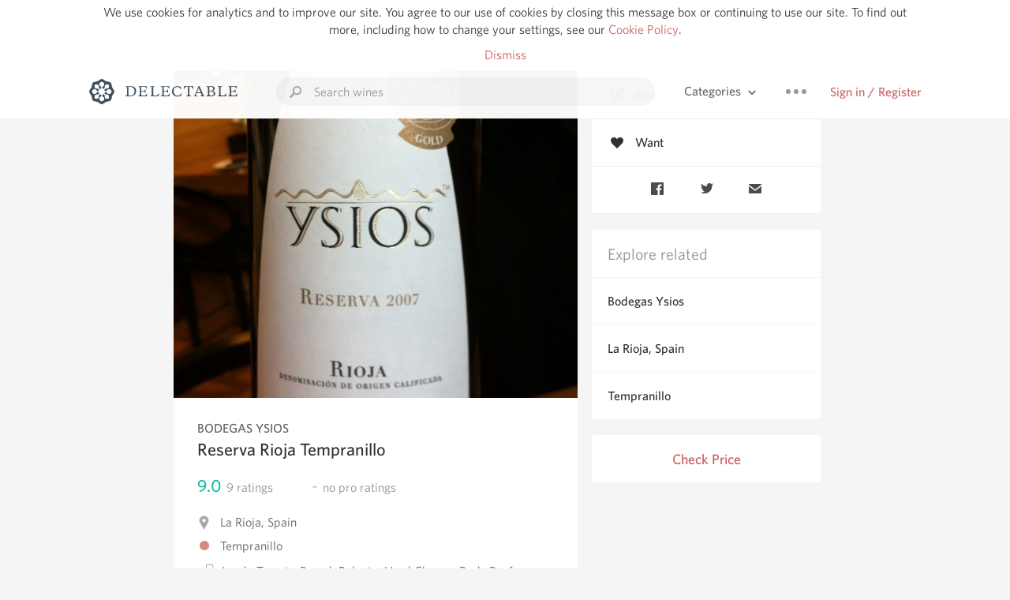

--- FILE ---
content_type: text/html
request_url: https://delectable.com/wine/bodegas-ysios/reserva-rioja-tempranillo/2012
body_size: 16281
content:
<!DOCTYPE html><html lang="en"><head><meta charset="utf-8"><title>2012 Bodegas Ysios Reserva Rioja Tempranillo</title><link rel="canonical" href="https://delectable.com/wine/bodegas-ysios/reserva-rioja-tempranillo"><meta name="google" content="notranslate"><meta name="viewport" content="width=device-width, initial-scale=1, user-scalable=no"><meta name="description" content="A red wine produced by Bodegas Ysios. Made from Tempranillo grapes from La Rioja, Spain."><meta property="fb:app_id" content="201275219971584"><meta property="al:ios:app_name" content="Delectable"><meta property="al:ios:app_store_id" content="512106648"><meta property="al:android:app_name" content="Delectable"><meta property="al:android:package" content="com.delectable.mobile"><meta name="apple-itunes-app" content="app-id=512106648"><meta name="twitter:site" content="@delectable"><meta name="twitter:creator" content="@delectable"><meta name="twitter:app:country" content="US"><meta name="twitter:app:name:iphone" content="Delectable"><meta name="twitter:app:id:iphone" content="512106648"><meta name="twitter:app:name:googleplay" content="Delectable"><meta name="twitter:app:id:googleplay" content="com.delectable.mobile"><meta name="title" content="2012 Bodegas Ysios Reserva Rioja Tempranillo"><meta name="canonical" content="/wine/bodegas-ysios/reserva-rioja-tempranillo"><meta name="description" content="A red wine produced by Bodegas Ysios. Made from Tempranillo grapes from La Rioja, Spain."><meta property="og:description" content="A red wine produced by Bodegas Ysios. Made from Tempranillo grapes from La Rioja, Spain."><meta property="al:ios:url" content="delectable://base_wine?base_wine_id=5305bac28953f6d739018c9b&amp;vintage_id=5a381f94e7f42d06009f3a53"><meta property="al:android:url" content="delectable://base_wine?base_wine_id=5305bac28953f6d739018c9b&amp;vintage_id=5a381f94e7f42d06009f3a53"><meta property="og:url" content="https://delectable.com/wine/bodegas-ysios/reserva-rioja-tempranillo/2012"><meta property="og:title" content="2012 Bodegas Ysios Reserva Rioja Tempranillo"><meta property="og:image" content="https://d2mvsg0ph94s7h.cloudfront.net/sayuri-gasqueres-1-1410373072-d49329e7ed84.jpg"><meta name="twitter:card" content="product"><meta name="twitter:description" content="A red wine produced by Bodegas Ysios. Made from Tempranillo grapes from La Rioja, Spain."><meta name="twitter:title" content="2012 Bodegas Ysios Reserva Rioja Tempranillo"><meta name="twitter:image" content="https://d2mvsg0ph94s7h.cloudfront.net/sayuri-gasqueres-1-1410373072-d49329e7ed84.jpg"><meta name="twitter:label1" content="Producer"><meta name="twitter:data1" content="Bodegas Ysios"><meta name="twitter:label2" content="Region"><meta name="twitter:data2" content="La Rioja, Spain"><meta name="twitter:app:url:iphone" content="delectable://base_wine?base_wine_id=5305bac28953f6d739018c9b&amp;vintage_id=5a381f94e7f42d06009f3a53"><meta name="twitter:app:url:googleplay" content="delectable://base_wine?base_wine_id=5305bac28953f6d739018c9b&amp;vintage_id=5a381f94e7f42d06009f3a53"><meta name="deeplink" content="delectable://base_wine?base_wine_id=5305bac28953f6d739018c9b&amp;vintage_id=5a381f94e7f42d06009f3a53"><meta name="twitter:app:country" content="US"><meta name="twitter:app:name:iphone" content="Delectable"><meta name="twitter:app:id:iphone" content="512106648"><meta name="twitter:app:name:googleplay" content="Delectable"><meta name="twitter:app:id:googleplay" content="com.delectable.mobile"><meta name="apple-mobile-web-app-capable" content="yes"><meta name="mobile-web-app-capable" content="yes"><meta name="apple-mobile-web-app-title" content="Delectable"><meta name="apple-mobile-web-app-status-bar-style" content="black"><meta name="theme-color" content="#f5f5f5"><link href="https://delectable.com/images/android-icon-192-538470b8.png" sizes="192x192" rel="icon"><link href="https://delectable.com/images/apple-touch-icon-cbf42a21.png" rel="apple-touch-icon-precomposed"><link href="https://delectable.com/images/apple-touch-icon-76-5a0d4972.png" sizes="76x76" rel="apple-touch-icon-precomposed"><link href="https://delectable.com/images/apple-touch-icon-120-9c86e6e8.png" sizes="120x120" rel="apple-touch-icon-precomposed"><link href="https://delectable.com/images/apple-touch-icon-152-c1554fff.png" sizes="152x152" rel="apple-touch-icon-precomposed"><link href="https://delectable.com/images/apple-touch-startup-image-1242x2148-bec2948f.png" media="(device-width: 414px) and (device-height: 736px) and (-webkit-device-pixel-ratio: 3)" rel="apple-touch-startup-image"><link href="https://delectable.com/images/apple-touch-startup-image-750x1294-76414c56.png" media="(device-width: 375px) and (device-height: 667px) and (-webkit-device-pixel-ratio: 2)" rel="apple-touch-startup-image"><link href="https://delectable.com/images/apple-touch-startup-image-640x1096-8e16d1fa.png" media="(device-width: 320px) and (device-height: 568px) and (-webkit-device-pixel-ratio: 2)" rel="apple-touch-startup-image"><link href="https://delectable.com/images/apple-touch-startup-image-640x920-268a83f3.png" media="(device-width: 320px) and (device-height: 480px) and (-webkit-device-pixel-ratio: 2)" rel="apple-touch-startup-image"><link href="https://plus.google.com/+DelectableWine" rel="publisher"><link href="https://delectable.com/images/favicon-2c864262.png" rel="shortcut icon" type="image/vnd.microsoft.icon"><link rel="stylesheet" type="text/css" href="//cloud.typography.com/6518072/679044/css/fonts.css"><link rel="stylesheet" href="https://delectable.com/stylesheets/application-48350cc3.css"><script>(function() {var _fbq = window._fbq || (window._fbq = []);if (!_fbq.loaded) {var fbds = document.createElement('script');fbds.async = true;fbds.src = '//connect.facebook.net/en_US/fbds.js';var s = document.getElementsByTagName('script')[0];s.parentNode.insertBefore(fbds, s);_fbq.loaded = true;}_fbq.push(['addPixelId', '515265288649818']);})();window._fbq = window._fbq || [];window._fbq.push(['track', 'PixelInitialized', {}]);</script><noscript><img height="1" width="1" style="display:none;" src="https://www.facebook.com/tr?id=515265288649818&amp;ev=PixelInitialized"></noscript><script>(function(i,s,o,g,r,a,m){i['GoogleAnalyticsObject']=r;i[r]=i[r]||function(){(i[r].q=i[r].q||[]).push(arguments)},i[r].l=1*new Date();a=s.createElement(o),m=s.getElementsByTagName(o)[0];a.async=1;a.src=g;m.parentNode.insertBefore(a,m)})(window,document,'script','//www.google-analytics.com/analytics.js','ga');ga('create', 'UA-26238315-1', 'auto');ga('send', 'pageview');</script><script src="//d2wy8f7a9ursnm.cloudfront.net/bugsnag-3.min.js" data-releasestage="production" data-apikey="cafbf4ea2de0083392b4b8ee60c26eb1" defer></script><!--[if lt IE 10]><link rel="stylesheet" href="/stylesheets/ie-80922c40.css" /><script src="/javascripts/polyfills-5aa69cba.js"></script><![endif]--></head><body class=""><div id="app"><div class="" data-reactid=".1yjsbdku2gw" data-react-checksum="810437344"><div class="sticky-header" data-reactid=".1yjsbdku2gw.0"><div class="cookie-policy" data-reactid=".1yjsbdku2gw.0.0"><div class="cookie-policy-text" data-reactid=".1yjsbdku2gw.0.0.0"><span data-reactid=".1yjsbdku2gw.0.0.0.0">We use cookies for analytics and to improve our site. You agree to our use of cookies by closing this message box or continuing to use our site. To find out more, including how to change your settings, see our </span><a class="cookie-policy-link" target="_blank" href="/cookiePolicy" data-reactid=".1yjsbdku2gw.0.0.0.1">Cookie Policy</a><span data-reactid=".1yjsbdku2gw.0.0.0.2">.</span></div><div class="cookie-policy-text" data-reactid=".1yjsbdku2gw.0.0.1"><a class="cookie-policy-link" href="" data-reactid=".1yjsbdku2gw.0.0.1.0">Dismiss</a></div></div><nav class="nav" role="navigation" data-reactid=".1yjsbdku2gw.0.1"><div class="nav__container" data-reactid=".1yjsbdku2gw.0.1.0"><a class="nav__logo" href="/" data-reactid=".1yjsbdku2gw.0.1.0.0"><img class="desktop" src="https://delectable.com/images/navigation_logo_desktop_3x-953798e2.png" srcset="https://delectable.com/images/navigation_logo_desktop-9f6e750c.svg 1x" data-reactid=".1yjsbdku2gw.0.1.0.0.0"><img class="mobile" src="https://delectable.com/images/navigation_logo_mobile_3x-9423757b.png" srcset="https://delectable.com/images/navigation_logo_mobile-c6c4724c.svg 1x" data-reactid=".1yjsbdku2gw.0.1.0.0.1"></a><div class="nav-auth nav-auth--unauthenticated" data-reactid=".1yjsbdku2gw.0.1.0.1"><a class="nav-auth__sign-in-link" href="/register" data-reactid=".1yjsbdku2gw.0.1.0.1.0">Sign in / Register</a></div><div class="nav-dots nav-dots--unauthenticated" data-reactid=".1yjsbdku2gw.0.1.0.2"><div class="popover" data-reactid=".1yjsbdku2gw.0.1.0.2.0"><a class="popover__open-link" href="#" data-reactid=".1yjsbdku2gw.0.1.0.2.0.0"><div class="nav-dots__dots" data-reactid=".1yjsbdku2gw.0.1.0.2.0.0.0"></div></a><div class="popover__menu popover__menu--closed" data-reactid=".1yjsbdku2gw.0.1.0.2.0.1"><ul class="popover__menu__links popover__menu__links--main" data-reactid=".1yjsbdku2gw.0.1.0.2.0.1.0"><li class="popover__menu__links__li popover__menu__links__li--mobile-only" data-reactid=".1yjsbdku2gw.0.1.0.2.0.1.0.$0"><a class="popover__menu__links__link" href="/sign-in" data-reactid=".1yjsbdku2gw.0.1.0.2.0.1.0.$0.0">Sign in</a></li><li class="popover__menu__links__li" data-reactid=".1yjsbdku2gw.0.1.0.2.0.1.0.$1"><a class="popover__menu__links__link" href="/feeds/trending_feed" data-reactid=".1yjsbdku2gw.0.1.0.2.0.1.0.$1.0">Trending</a></li><li class="popover__menu__links__li" data-reactid=".1yjsbdku2gw.0.1.0.2.0.1.0.$2"><a class="popover__menu__links__link" href="/press" data-reactid=".1yjsbdku2gw.0.1.0.2.0.1.0.$2.0">Press</a></li><li class="popover__menu__links__li" data-reactid=".1yjsbdku2gw.0.1.0.2.0.1.0.$3"><a class="popover__menu__links__link" href="http://blog.delectable.com" data-reactid=".1yjsbdku2gw.0.1.0.2.0.1.0.$3.0">Blog</a></li></ul><ul class="popover__menu__links popover__menu__links--secondary" data-reactid=".1yjsbdku2gw.0.1.0.2.0.1.1"><li class="popover__menu__links__li" data-reactid=".1yjsbdku2gw.0.1.0.2.0.1.1.$0"><a class="popover__menu__links__link" href="https://twitter.com/delectable" data-reactid=".1yjsbdku2gw.0.1.0.2.0.1.1.$0.0">Twitter</a></li><li class="popover__menu__links__li" data-reactid=".1yjsbdku2gw.0.1.0.2.0.1.1.$1"><a class="popover__menu__links__link" href="https://www.facebook.com/delectable" data-reactid=".1yjsbdku2gw.0.1.0.2.0.1.1.$1.0">Facebook</a></li><li class="popover__menu__links__li" data-reactid=".1yjsbdku2gw.0.1.0.2.0.1.1.$2"><a class="popover__menu__links__link" href="https://instagram.com/delectable" data-reactid=".1yjsbdku2gw.0.1.0.2.0.1.1.$2.0">Instagram</a></li></ul></div></div></div><div class="nav-categories" data-reactid=".1yjsbdku2gw.0.1.0.3"><button class="nav-categories__button" data-reactid=".1yjsbdku2gw.0.1.0.3.0"><span data-reactid=".1yjsbdku2gw.0.1.0.3.0.0">Categories</span><img class="nav-categories__button__icon" src="https://delectable.com/images/icn_small_chevron_down_3x-177ba448.png" srcset="https://delectable.com/images/icn_small_chevron_down-7a056ab4.svg 2x" data-reactid=".1yjsbdku2gw.0.1.0.3.0.1"></button><div class="nav-categories__overlay nav-categories__overlay--closed" data-reactid=".1yjsbdku2gw.0.1.0.3.1"><div class="categories-list categories-list--with-background-images" data-reactid=".1yjsbdku2gw.0.1.0.3.1.0"><section class="categories-list__section" data-reactid=".1yjsbdku2gw.0.1.0.3.1.0.0"><div class="categories-list__section__category" data-reactid=".1yjsbdku2gw.0.1.0.3.1.0.0.1:$0"><a href="/categories/rich-and-bold" data-reactid=".1yjsbdku2gw.0.1.0.3.1.0.0.1:$0.0">Rich and Bold</a></div><div class="categories-list__section__category" data-reactid=".1yjsbdku2gw.0.1.0.3.1.0.0.1:$1"><a href="/categories/grower-champagne" data-reactid=".1yjsbdku2gw.0.1.0.3.1.0.0.1:$1.0">Grower Champagne</a></div><div class="categories-list__section__category" data-reactid=".1yjsbdku2gw.0.1.0.3.1.0.0.1:$2"><a href="/categories/pizza" data-reactid=".1yjsbdku2gw.0.1.0.3.1.0.0.1:$2.0">Pizza</a></div><div class="categories-list__section__category" data-reactid=".1yjsbdku2gw.0.1.0.3.1.0.0.1:$3"><a href="/categories/classic-napa" data-reactid=".1yjsbdku2gw.0.1.0.3.1.0.0.1:$3.0">Classic Napa</a></div><div class="categories-list__section__category" data-reactid=".1yjsbdku2gw.0.1.0.3.1.0.0.1:$4"><a href="/categories/etna-rosso" data-reactid=".1yjsbdku2gw.0.1.0.3.1.0.0.1:$4.0">Etna Rosso</a></div><div class="categories-list__section__category" data-reactid=".1yjsbdku2gw.0.1.0.3.1.0.0.1:$5"><a href="/categories/with-goat-cheese" data-reactid=".1yjsbdku2gw.0.1.0.3.1.0.0.1:$5.0">With Goat Cheese</a></div><div class="categories-list__section__category" data-reactid=".1yjsbdku2gw.0.1.0.3.1.0.0.1:$6"><a href="/categories/tawny-port" data-reactid=".1yjsbdku2gw.0.1.0.3.1.0.0.1:$6.0">Tawny Port</a></div><div class="categories-list__section__category" data-reactid=".1yjsbdku2gw.0.1.0.3.1.0.0.1:$7"><a href="/categories/skin-contact" data-reactid=".1yjsbdku2gw.0.1.0.3.1.0.0.1:$7.0">Skin Contact</a></div><div class="categories-list__section__category" data-reactid=".1yjsbdku2gw.0.1.0.3.1.0.0.1:$8"><a href="/categories/unicorn" data-reactid=".1yjsbdku2gw.0.1.0.3.1.0.0.1:$8.0">Unicorn</a></div><div class="categories-list__section__category" data-reactid=".1yjsbdku2gw.0.1.0.3.1.0.0.1:$9"><a href="/categories/1982-bordeaux" data-reactid=".1yjsbdku2gw.0.1.0.3.1.0.0.1:$9.0">1982 Bordeaux</a></div><div class="categories-list__section__category" data-reactid=".1yjsbdku2gw.0.1.0.3.1.0.0.1:$10"><a href="/categories/acidity" data-reactid=".1yjsbdku2gw.0.1.0.3.1.0.0.1:$10.0">Acidity</a></div><div class="categories-list__section__category" data-reactid=".1yjsbdku2gw.0.1.0.3.1.0.0.1:$11"><a href="/categories/hops" data-reactid=".1yjsbdku2gw.0.1.0.3.1.0.0.1:$11.0">Hops</a></div><div class="categories-list__section__category" data-reactid=".1yjsbdku2gw.0.1.0.3.1.0.0.1:$12"><a href="/categories/oaky" data-reactid=".1yjsbdku2gw.0.1.0.3.1.0.0.1:$12.0">Oaky</a></div><div class="categories-list__section__category" data-reactid=".1yjsbdku2gw.0.1.0.3.1.0.0.1:$13"><a href="/categories/2010-chablis" data-reactid=".1yjsbdku2gw.0.1.0.3.1.0.0.1:$13.0">2010 Chablis</a></div><div class="categories-list__section__category" data-reactid=".1yjsbdku2gw.0.1.0.3.1.0.0.1:$14"><a href="/categories/sour-beer" data-reactid=".1yjsbdku2gw.0.1.0.3.1.0.0.1:$14.0">Sour Beer</a></div><div class="categories-list__section__category" data-reactid=".1yjsbdku2gw.0.1.0.3.1.0.0.1:$15"><a href="/categories/qpr" data-reactid=".1yjsbdku2gw.0.1.0.3.1.0.0.1:$15.0">QPR</a></div><div class="categories-list__section__category" data-reactid=".1yjsbdku2gw.0.1.0.3.1.0.0.1:$16"><a href="/categories/oregon-pinot" data-reactid=".1yjsbdku2gw.0.1.0.3.1.0.0.1:$16.0">Oregon Pinot</a></div><div class="categories-list__section__category" data-reactid=".1yjsbdku2gw.0.1.0.3.1.0.0.1:$17"><a href="/categories/islay" data-reactid=".1yjsbdku2gw.0.1.0.3.1.0.0.1:$17.0">Islay</a></div><div class="categories-list__section__category" data-reactid=".1yjsbdku2gw.0.1.0.3.1.0.0.1:$18"><a href="/categories/buttery" data-reactid=".1yjsbdku2gw.0.1.0.3.1.0.0.1:$18.0">Buttery</a></div><div class="categories-list__section__category" data-reactid=".1yjsbdku2gw.0.1.0.3.1.0.0.1:$19"><a href="/categories/coravin" data-reactid=".1yjsbdku2gw.0.1.0.3.1.0.0.1:$19.0">Coravin</a></div><div class="categories-list__section__category" data-reactid=".1yjsbdku2gw.0.1.0.3.1.0.0.1:$20"><a href="/categories/mezcal" data-reactid=".1yjsbdku2gw.0.1.0.3.1.0.0.1:$20.0">Mezcal</a></div></section></div></div></div><div class="search-box" data-reactid=".1yjsbdku2gw.0.1.0.4"><input class="search-box__input" name="search_term_string" type="text" placeholder="Search wines" autocomplete="off" autocorrect="off" value="" itemprop="query-input" data-reactid=".1yjsbdku2gw.0.1.0.4.0"><span class="search-box__icon" data-reactid=".1yjsbdku2gw.0.1.0.4.1"></span><span class="search-box__icon search-box__icon--close" data-reactid=".1yjsbdku2gw.0.1.0.4.2"></span></div></div></nav></div><div class="app-view" data-reactid=".1yjsbdku2gw.1"><div class="wine-profile" data-reactid=".1yjsbdku2gw.1.0"><noscript data-reactid=".1yjsbdku2gw.1.0.0"></noscript><main itemscope itemtype="http://schema.org/Product" data-reactid=".1yjsbdku2gw.1.0.1"><section class="wine-profile-header" data-reactid=".1yjsbdku2gw.1.0.1.0"><meta itemprop="image" content="https://d2mvsg0ph94s7h.cloudfront.net/sayuri-gasqueres-1-1410373072-d49329e7ed84.jpg" data-reactid=".1yjsbdku2gw.1.0.1.0.0"><div class="image-wrapper loading wine-profile-header__image-wrapper" data-reactid=".1yjsbdku2gw.1.0.1.0.1"><div class="image-wrapper__image wine-profile-header__image-wrapper__image" style="background-size:cover;background-position:center center;background-image:url(https://d2mvsg0ph94s7h.cloudfront.net/sayuri-gasqueres-1-1410373072-d49329e7ed84.jpg);opacity:0;" data-reactid=".1yjsbdku2gw.1.0.1.0.1.0"></div></div><div class="wine-profile-header__details" data-reactid=".1yjsbdku2gw.1.0.1.0.2"><h2 class="wine-profile-header__producer" itemprop="brand" data-reactid=".1yjsbdku2gw.1.0.1.0.2.0">Bodegas Ysios</h2><h1 class="wine-profile-header__name" itemprop="name" data-reactid=".1yjsbdku2gw.1.0.1.0.2.1">Reserva Rioja Tempranillo</h1><meta itemprop="description" content="A red wine produced by Bodegas Ysios. Made from Tempranillo grapes from La Rioja, Spain." data-reactid=".1yjsbdku2gw.1.0.1.0.2.2"><button class="purchase-button purchase-button--check-price" data-reactid=".1yjsbdku2gw.1.0.1.0.2.3">Check Price</button></div><div class="wine-profile-rating" data-reactid=".1yjsbdku2gw.1.0.1.0.3"><div class="wine-profile-rating__rating" itemprop="aggregateRating" itemscope itemtype="http://schema.org/AggregateRating" data-reactid=".1yjsbdku2gw.1.0.1.0.3.0"><meta itemprop="worstRating" content="6" data-reactid=".1yjsbdku2gw.1.0.1.0.3.0.0"><span itemprop="ratingValue" class="wine-profile-rating__value wine-profile-rating__value--best" data-reactid=".1yjsbdku2gw.1.0.1.0.3.0.1">9.0</span><meta itemprop="bestRating" content="10" data-reactid=".1yjsbdku2gw.1.0.1.0.3.0.2"><meta itemprop="ratingCount" content="9" data-reactid=".1yjsbdku2gw.1.0.1.0.3.0.3"><span class="wine-profile-rating__count" data-reactid=".1yjsbdku2gw.1.0.1.0.3.0.4"><span data-reactid=".1yjsbdku2gw.1.0.1.0.3.0.4.0">9</span><span data-reactid=".1yjsbdku2gw.1.0.1.0.3.0.4.1"> ratings</span></span></div><div class="wine-profile-rating__rating" data-reactid=".1yjsbdku2gw.1.0.1.0.3.1"><span class="wine-profile-rating__value wine-profile-rating__value--bad" data-reactid=".1yjsbdku2gw.1.0.1.0.3.1.0">-</span><span class="wine-profile-rating__count" data-reactid=".1yjsbdku2gw.1.0.1.0.3.1.1"><span data-reactid=".1yjsbdku2gw.1.0.1.0.3.1.1.0">no</span><span data-reactid=".1yjsbdku2gw.1.0.1.0.3.1.1.1"> pro ratings</span></span></div></div><div class="wine-profile-region" data-reactid=".1yjsbdku2gw.1.0.1.0.4"><img class="wine-profile-region__flag" src="https://delectable.com/images/icn_location_3x-45b9dcfc.png" srcset="https://delectable.com/images/icn_location-b1101ff8.svg 2x" data-reactid=".1yjsbdku2gw.1.0.1.0.4.0"><span class="wine-profile-region__name" data-reactid=".1yjsbdku2gw.1.0.1.0.4.1">La Rioja, Spain</span></div><div class="wine-profile-varietal" data-reactid=".1yjsbdku2gw.1.0.1.0.$603"><span class="wine-profile-varietal__color" style="background:#d38b7c;" data-reactid=".1yjsbdku2gw.1.0.1.0.$603.0"></span><span class="wine-profile-varietal__name" data-reactid=".1yjsbdku2gw.1.0.1.0.$603.1">Tempranillo</span></div><div class="wine-profile-pairings" data-reactid=".1yjsbdku2gw.1.0.1.0.6"><img class="wine-profile-pairings__flag" src="https://delectable.com/images/icn_pairings-87721055.png" srcset="https://delectable.com/images/icn_pairings-4d8e9347.svg" data-reactid=".1yjsbdku2gw.1.0.1.0.6.0"><div class="wine-profile-pairings__name" data-reactid=".1yjsbdku2gw.1.0.1.0.6.1">Lamb, Tomato-Based, Polenta, Hard Cheese, Pork, Beef, Pasta, Mushrooms, Soft Cheese, Chicken, Venison, Exotic Spices, Potato, Turkey, Beans &amp; Peas, Herbs, Baking Spices, Pungent Cheese, Duck, Salami &amp; Prosciutto, White Rice, Chili &amp; Hot Spicy, Lasagna, Pizza, Barbecue, Mexican Cuisine, Onion, Shallot, Garlic</div></div></section><div class="wine-profile__sidebar" data-reactid=".1yjsbdku2gw.1.0.1.1"><div class="capture-editor" data-reactid=".1yjsbdku2gw.1.0.1.1.0"><button class="capture-editor__rate-mode-button" data-reactid=".1yjsbdku2gw.1.0.1.1.0.0"><img class="capture-editor__rate-mode-button__icon" src="https://delectable.com/images/icn_compose_3x-830c33c9.png" srcset="https://delectable.com/images/icn_compose-527786d8.svg 2x" alt="Rate" data-reactid=".1yjsbdku2gw.1.0.1.1.0.0.0"><span data-reactid=".1yjsbdku2gw.1.0.1.1.0.0.1">Rate</span></button><button class="capture-editor__want-button" data-reactid=".1yjsbdku2gw.1.0.1.1.0.1"><img class="capture-editor__want-button__icon" src="https://delectable.com/images/icn_heart_black_3x-8b896cf6.png" srcset="https://delectable.com/images/icn_heart_black-244e499c.svg 2x" alt="Add to wishlist" data-reactid=".1yjsbdku2gw.1.0.1.1.0.1.0"><span data-reactid=".1yjsbdku2gw.1.0.1.1.0.1.1">Want</span></button></div><div class="social-media-links" data-reactid=".1yjsbdku2gw.1.0.1.1.1"><a class="link" href="https://www.facebook.com/sharer/sharer.php?u=https://delectable.com/wine/bodegas-ysios/reserva-rioja-tempranillo/2012" target="_blank" data-reactid=".1yjsbdku2gw.1.0.1.1.1.0"><img src="https://delectable.com/images/facebook-b89ad7a6.png" srcset="https://delectable.com/images/facebook-6393609d.svg" alt="Share Bodegas Ysios Reserva Rioja Tempranillo on Facebook" data-reactid=".1yjsbdku2gw.1.0.1.1.1.0.0"></a><a class="link" href="https://twitter.com/home?status=https://delectable.com/wine/bodegas-ysios/reserva-rioja-tempranillo/2012" target="_blank" data-reactid=".1yjsbdku2gw.1.0.1.1.1.1"><img src="https://delectable.com/images/twitter-b17c9f13.png" srcset="https://delectable.com/images/twitter-d4d8b97e.svg" alt="Share Bodegas Ysios Reserva Rioja Tempranillo on Twitter" data-reactid=".1yjsbdku2gw.1.0.1.1.1.1.0"></a><a class="link" href="mailto:?subject=Bodegas Ysios Reserva Rioja Tempranillo&amp;body=https://delectable.com/wine/bodegas-ysios/reserva-rioja-tempranillo/2012" target="_blank" data-reactid=".1yjsbdku2gw.1.0.1.1.1.2"><img src="https://delectable.com/images/email-5a498072.png" srcset="https://delectable.com/images/email-eebfa2da.svg" alt="Share Bodegas Ysios Reserva Rioja Tempranillo via email" data-reactid=".1yjsbdku2gw.1.0.1.1.1.2.0"></a></div><div class="wine-profile__sidebar__related-categories" data-reactid=".1yjsbdku2gw.1.0.1.1.2"><h3 class="wine-profile__sidebar__related-categories__header" data-reactid=".1yjsbdku2gw.1.0.1.1.2.0">Explore related</h3><a class="wine-profile__sidebar__related-categories__link" href="/categories/bodegas-ysios" data-reactid=".1yjsbdku2gw.1.0.1.1.2.1:$0">Bodegas Ysios</a><a class="wine-profile__sidebar__related-categories__link" href="/categories/la-rioja%2C-spain" data-reactid=".1yjsbdku2gw.1.0.1.1.2.1:$1">La Rioja, Spain</a><a class="wine-profile__sidebar__related-categories__link" href="/categories/tempranillo" data-reactid=".1yjsbdku2gw.1.0.1.1.2.1:$2">Tempranillo</a></div><button class="purchase-button purchase-button--check-price" data-reactid=".1yjsbdku2gw.1.0.1.1.3">Check Price</button></div><div class="wine-profile-vintage-selector" data-reactid=".1yjsbdku2gw.1.0.1.2"><span class="wine-profile-vintage-selector__label" data-reactid=".1yjsbdku2gw.1.0.1.2.0">Top Notes For</span><select class="wine-profile-vintage-selector__select" data-reactid=".1yjsbdku2gw.1.0.1.2.1"><option value="/wine/bodegas-ysios/reserva-rioja-tempranillo" data-reactid=".1yjsbdku2gw.1.0.1.2.1.0">All Vintages</option><option value="/wine/bodegas-ysios/reserva-rioja-tempranillo/2019" data-reactid=".1yjsbdku2gw.1.0.1.2.1.1:$615615bb75357701009aa49e">2019</option><option value="/wine/bodegas-ysios/reserva-rioja-tempranillo/2018" data-reactid=".1yjsbdku2gw.1.0.1.2.1.1:$60d06b7a21fc46010069f7c1">2018</option><option value="/wine/bodegas-ysios/reserva-rioja-tempranillo/2017" data-reactid=".1yjsbdku2gw.1.0.1.2.1.1:$6558265750bd0401009cd98e">2017</option><option value="/wine/bodegas-ysios/reserva-rioja-tempranillo/2016" data-reactid=".1yjsbdku2gw.1.0.1.2.1.1:$5f25c87c69fcde010098d7d7">2016</option><option value="/wine/bodegas-ysios/reserva-rioja-tempranillo/2015" data-reactid=".1yjsbdku2gw.1.0.1.2.1.1:$5d4e865fcaf1700100889249">2015</option><option value="/wine/bodegas-ysios/reserva-rioja-tempranillo/2014" data-reactid=".1yjsbdku2gw.1.0.1.2.1.1:$59d77160640b1c0600ee67cd">2014</option><option value="/wine/bodegas-ysios/reserva-rioja-tempranillo/2013" data-reactid=".1yjsbdku2gw.1.0.1.2.1.1:$5bbcc6399bf9d801007c0bb7">2013</option><option value="/wine/bodegas-ysios/reserva-rioja-tempranillo/2012" data-reactid=".1yjsbdku2gw.1.0.1.2.1.1:$5a381f94e7f42d06009f3a53">2012</option><option value="/wine/bodegas-ysios/reserva-rioja-tempranillo/2011" data-reactid=".1yjsbdku2gw.1.0.1.2.1.1:$590fea8633a3ba06007017f5">2011</option><option value="/wine/bodegas-ysios/reserva-rioja-tempranillo/2008" data-reactid=".1yjsbdku2gw.1.0.1.2.1.1:$54aab5b7b570c9f3147b7fee">2008</option><option value="/wine/bodegas-ysios/reserva-rioja-tempranillo/2007" data-reactid=".1yjsbdku2gw.1.0.1.2.1.1:$535d1ea579c7260b00029e99">2007</option><option value="/wine/bodegas-ysios/reserva-rioja-tempranillo/2004" data-reactid=".1yjsbdku2gw.1.0.1.2.1.1:$543f428743de71fa0d61c057">2004</option><option value="/wine/bodegas-ysios/reserva-rioja-tempranillo/2001" data-reactid=".1yjsbdku2gw.1.0.1.2.1.1:$52ffd97d870b8c0b00000076">2001</option><option value="/wine/bodegas-ysios/reserva-rioja-tempranillo/--" data-reactid=".1yjsbdku2gw.1.0.1.2.1.1:$54a44c070bdc5b3f6072da36">--</option></select></div><section class="wine-profile-capture-notes-list" data-reactid=".1yjsbdku2gw.1.0.1.5"><div class="wine-profile-capture-note" itemprop="review" itemscope itemtype="http://schema.org/Review" data-reactid=".1yjsbdku2gw.1.0.1.5.0:$62f9242e996fef0001b91e3e"><a class="wine-profile-capture-note__author__photo-link" href="/@karastockman" data-reactid=".1yjsbdku2gw.1.0.1.5.0:$62f9242e996fef0001b91e3e.0"><img class="wine-profile-capture-note__author__photo-link__image" src="https://graph.facebook.com/10154437949834342/picture?type=large" alt="Kara Stockman" title="Kara Stockman" data-reactid=".1yjsbdku2gw.1.0.1.5.0:$62f9242e996fef0001b91e3e.0.0"></a><div class="vertically-align-block vertically-align-block--top" data-reactid=".1yjsbdku2gw.1.0.1.5.0:$62f9242e996fef0001b91e3e.1"><div class="wine-profile-capture-note__author" data-reactid=".1yjsbdku2gw.1.0.1.5.0:$62f9242e996fef0001b91e3e.1.0"><p class="wine-profile-capture-note__author__name" itemprop="author" itemscope itemtype="http://schema.org/Person" data-reactid=".1yjsbdku2gw.1.0.1.5.0:$62f9242e996fef0001b91e3e.1.0.0"><a href="/@karastockman" data-reactid=".1yjsbdku2gw.1.0.1.5.0:$62f9242e996fef0001b91e3e.1.0.0.0"><span itemprop="name" data-reactid=".1yjsbdku2gw.1.0.1.5.0:$62f9242e996fef0001b91e3e.1.0.0.0.0">Kara Stockman</span></a><span data-reactid=".1yjsbdku2gw.1.0.1.5.0:$62f9242e996fef0001b91e3e.1.0.0.1"> </span><noscript data-reactid=".1yjsbdku2gw.1.0.1.5.0:$62f9242e996fef0001b91e3e.1.0.0.2"></noscript><span data-reactid=".1yjsbdku2gw.1.0.1.5.0:$62f9242e996fef0001b91e3e.1.0.0.3"> </span><noscript data-reactid=".1yjsbdku2gw.1.0.1.5.0:$62f9242e996fef0001b91e3e.1.0.0.4"></noscript></p><div class="" itemprop="reviewRating" itemscope itemtype="http://schema.org/Rating" data-reactid=".1yjsbdku2gw.1.0.1.5.0:$62f9242e996fef0001b91e3e.1.0.2"><meta itemprop="worstRating" content="6" data-reactid=".1yjsbdku2gw.1.0.1.5.0:$62f9242e996fef0001b91e3e.1.0.2.0"><meta itemprop="bestRating" content="10" data-reactid=".1yjsbdku2gw.1.0.1.5.0:$62f9242e996fef0001b91e3e.1.0.2.1"><span class="rating rating--best" itemprop="ratingValue" data-reactid=".1yjsbdku2gw.1.0.1.5.0:$62f9242e996fef0001b91e3e.1.0.2.2">9.4</span></div></div><p class="wine-profile-capture-note__note wine-profile-capture-note__note--hide-mobile" itemprop="reviewBody" data-reactid=".1yjsbdku2gw.1.0.1.5.0:$62f9242e996fef0001b91e3e.1.1"><span class="" data-reactid=".1yjsbdku2gw.1.0.1.5.0:$62f9242e996fef0001b91e3e.1.1.0"><span data-reactid=".1yjsbdku2gw.1.0.1.5.0:$62f9242e996fef0001b91e3e.1.1.0.0">Had for our 8th anniversary. Went very well with steak!</span></span></p></div><p class="wine-profile-capture-note__note wine-profile-capture-note__note--hide-tablet" itemprop="reviewBody" data-reactid=".1yjsbdku2gw.1.0.1.5.0:$62f9242e996fef0001b91e3e.2"><span class="" data-reactid=".1yjsbdku2gw.1.0.1.5.0:$62f9242e996fef0001b91e3e.2.0"><span data-reactid=".1yjsbdku2gw.1.0.1.5.0:$62f9242e996fef0001b91e3e.2.0.0">Had for our 8th anniversary. Went very well with steak!</span></span></p><span data-reactid=".1yjsbdku2gw.1.0.1.5.0:$62f9242e996fef0001b91e3e.3"></span><span class="wine-profile-capture-note__created-at" data-reactid=".1yjsbdku2gw.1.0.1.5.0:$62f9242e996fef0001b91e3e.4">Aug 14th, 2022</span><meta itemprop="about" content="2012 Bodegas Ysios Reserva Rioja Tempranillo" data-reactid=".1yjsbdku2gw.1.0.1.5.0:$62f9242e996fef0001b91e3e.5"><meta itemprop="datePublished" content="2022-08-14T16:34:54+00:00" data-reactid=".1yjsbdku2gw.1.0.1.5.0:$62f9242e996fef0001b91e3e.6"></div><div class="wine-profile-capture-note" itemprop="review" itemscope itemtype="http://schema.org/Review" data-reactid=".1yjsbdku2gw.1.0.1.5.0:$609f0c4f855ff700010b2f5c"><a class="wine-profile-capture-note__author__photo-link" href="/@colincahoon" data-reactid=".1yjsbdku2gw.1.0.1.5.0:$609f0c4f855ff700010b2f5c.0"><img class="wine-profile-capture-note__author__photo-link__image" src="https://s3.amazonaws.com/delectable-profile-photos/colincahoon-1447730530-bc9e1736198c_250x250.jpg" alt="Colin Cahoon" title="Colin Cahoon" data-reactid=".1yjsbdku2gw.1.0.1.5.0:$609f0c4f855ff700010b2f5c.0.0"></a><div class="vertically-align-block vertically-align-block--top" data-reactid=".1yjsbdku2gw.1.0.1.5.0:$609f0c4f855ff700010b2f5c.1"><div class="wine-profile-capture-note__author" data-reactid=".1yjsbdku2gw.1.0.1.5.0:$609f0c4f855ff700010b2f5c.1.0"><p class="wine-profile-capture-note__author__name" itemprop="author" itemscope itemtype="http://schema.org/Person" data-reactid=".1yjsbdku2gw.1.0.1.5.0:$609f0c4f855ff700010b2f5c.1.0.0"><a href="/@colincahoon" data-reactid=".1yjsbdku2gw.1.0.1.5.0:$609f0c4f855ff700010b2f5c.1.0.0.0"><span itemprop="name" data-reactid=".1yjsbdku2gw.1.0.1.5.0:$609f0c4f855ff700010b2f5c.1.0.0.0.0">Colin Cahoon</span></a><span data-reactid=".1yjsbdku2gw.1.0.1.5.0:$609f0c4f855ff700010b2f5c.1.0.0.1"> </span><noscript data-reactid=".1yjsbdku2gw.1.0.1.5.0:$609f0c4f855ff700010b2f5c.1.0.0.2"></noscript><span data-reactid=".1yjsbdku2gw.1.0.1.5.0:$609f0c4f855ff700010b2f5c.1.0.0.3"> </span><noscript data-reactid=".1yjsbdku2gw.1.0.1.5.0:$609f0c4f855ff700010b2f5c.1.0.0.4"></noscript></p><div class="" itemprop="reviewRating" itemscope itemtype="http://schema.org/Rating" data-reactid=".1yjsbdku2gw.1.0.1.5.0:$609f0c4f855ff700010b2f5c.1.0.2"><meta itemprop="worstRating" content="6" data-reactid=".1yjsbdku2gw.1.0.1.5.0:$609f0c4f855ff700010b2f5c.1.0.2.0"><meta itemprop="bestRating" content="10" data-reactid=".1yjsbdku2gw.1.0.1.5.0:$609f0c4f855ff700010b2f5c.1.0.2.1"><span class="rating rating--good" itemprop="ratingValue" data-reactid=".1yjsbdku2gw.1.0.1.5.0:$609f0c4f855ff700010b2f5c.1.0.2.2">8.9</span></div></div><p class="wine-profile-capture-note__note wine-profile-capture-note__note--hide-mobile" itemprop="reviewBody" data-reactid=".1yjsbdku2gw.1.0.1.5.0:$609f0c4f855ff700010b2f5c.1.1"><span class="" data-reactid=".1yjsbdku2gw.1.0.1.5.0:$609f0c4f855ff700010b2f5c.1.1.0"><span data-reactid=".1yjsbdku2gw.1.0.1.5.0:$609f0c4f855ff700010b2f5c.1.1.0.0">Smooth and well balanced. </span></span></p></div><p class="wine-profile-capture-note__note wine-profile-capture-note__note--hide-tablet" itemprop="reviewBody" data-reactid=".1yjsbdku2gw.1.0.1.5.0:$609f0c4f855ff700010b2f5c.2"><span class="" data-reactid=".1yjsbdku2gw.1.0.1.5.0:$609f0c4f855ff700010b2f5c.2.0"><span data-reactid=".1yjsbdku2gw.1.0.1.5.0:$609f0c4f855ff700010b2f5c.2.0.0">Smooth and well balanced. </span></span></p><span data-reactid=".1yjsbdku2gw.1.0.1.5.0:$609f0c4f855ff700010b2f5c.3"></span><span class="wine-profile-capture-note__created-at" data-reactid=".1yjsbdku2gw.1.0.1.5.0:$609f0c4f855ff700010b2f5c.4">May 14th, 2021</span><meta itemprop="about" content="2012 Bodegas Ysios Reserva Rioja Tempranillo" data-reactid=".1yjsbdku2gw.1.0.1.5.0:$609f0c4f855ff700010b2f5c.5"><meta itemprop="datePublished" content="2021-05-14T23:48:31+00:00" data-reactid=".1yjsbdku2gw.1.0.1.5.0:$609f0c4f855ff700010b2f5c.6"></div><div class="wine-profile-capture-note" itemprop="review" itemscope itemtype="http://schema.org/Review" data-reactid=".1yjsbdku2gw.1.0.1.5.0:$5f710402e15b973d7f00006a"><a class="wine-profile-capture-note__author__photo-link" href="/@jocholla" data-reactid=".1yjsbdku2gw.1.0.1.5.0:$5f710402e15b973d7f00006a.0"><img class="wine-profile-capture-note__author__photo-link__image" src="https://s3.amazonaws.com/delectable-profile-photos/jordan-holland-1411695569-cd785a67cd0e_250x250.jpg" alt="Jocholla " title="Jocholla " data-reactid=".1yjsbdku2gw.1.0.1.5.0:$5f710402e15b973d7f00006a.0.0"></a><div class="vertically-align-block vertically-align-block--top" data-reactid=".1yjsbdku2gw.1.0.1.5.0:$5f710402e15b973d7f00006a.1"><div class="wine-profile-capture-note__author" data-reactid=".1yjsbdku2gw.1.0.1.5.0:$5f710402e15b973d7f00006a.1.0"><p class="wine-profile-capture-note__author__name" itemprop="author" itemscope itemtype="http://schema.org/Person" data-reactid=".1yjsbdku2gw.1.0.1.5.0:$5f710402e15b973d7f00006a.1.0.0"><a href="/@jocholla" data-reactid=".1yjsbdku2gw.1.0.1.5.0:$5f710402e15b973d7f00006a.1.0.0.0"><span itemprop="name" data-reactid=".1yjsbdku2gw.1.0.1.5.0:$5f710402e15b973d7f00006a.1.0.0.0.0">Jocholla </span></a><span data-reactid=".1yjsbdku2gw.1.0.1.5.0:$5f710402e15b973d7f00006a.1.0.0.1"> </span><noscript data-reactid=".1yjsbdku2gw.1.0.1.5.0:$5f710402e15b973d7f00006a.1.0.0.2"></noscript><span data-reactid=".1yjsbdku2gw.1.0.1.5.0:$5f710402e15b973d7f00006a.1.0.0.3"> </span><noscript data-reactid=".1yjsbdku2gw.1.0.1.5.0:$5f710402e15b973d7f00006a.1.0.0.4"></noscript></p><div class="" itemprop="reviewRating" itemscope itemtype="http://schema.org/Rating" data-reactid=".1yjsbdku2gw.1.0.1.5.0:$5f710402e15b973d7f00006a.1.0.2"><meta itemprop="worstRating" content="6" data-reactid=".1yjsbdku2gw.1.0.1.5.0:$5f710402e15b973d7f00006a.1.0.2.0"><meta itemprop="bestRating" content="10" data-reactid=".1yjsbdku2gw.1.0.1.5.0:$5f710402e15b973d7f00006a.1.0.2.1"><span class="rating rating--best" itemprop="ratingValue" data-reactid=".1yjsbdku2gw.1.0.1.5.0:$5f710402e15b973d7f00006a.1.0.2.2">9.2</span></div></div><p class="wine-profile-capture-note__note wine-profile-capture-note__note--hide-mobile" itemprop="reviewBody" data-reactid=".1yjsbdku2gw.1.0.1.5.0:$5f710402e15b973d7f00006a.1.1"><span class="" data-reactid=".1yjsbdku2gw.1.0.1.5.0:$5f710402e15b973d7f00006a.1.1.0"><span data-reactid=".1yjsbdku2gw.1.0.1.5.0:$5f710402e15b973d7f00006a.1.1.0.0">Nose of lavender and blue fruits.  Prosciutto, olive, fig, aged tobacco.</span></span></p></div><p class="wine-profile-capture-note__note wine-profile-capture-note__note--hide-tablet" itemprop="reviewBody" data-reactid=".1yjsbdku2gw.1.0.1.5.0:$5f710402e15b973d7f00006a.2"><span class="" data-reactid=".1yjsbdku2gw.1.0.1.5.0:$5f710402e15b973d7f00006a.2.0"><span data-reactid=".1yjsbdku2gw.1.0.1.5.0:$5f710402e15b973d7f00006a.2.0.0">Nose of lavender and blue fruits.  Prosciutto, olive, fig, aged tobacco.</span></span></p><span data-reactid=".1yjsbdku2gw.1.0.1.5.0:$5f710402e15b973d7f00006a.3"></span><span class="wine-profile-capture-note__created-at" data-reactid=".1yjsbdku2gw.1.0.1.5.0:$5f710402e15b973d7f00006a.4">Sep 27th, 2020</span><meta itemprop="about" content="2012 Bodegas Ysios Reserva Rioja Tempranillo" data-reactid=".1yjsbdku2gw.1.0.1.5.0:$5f710402e15b973d7f00006a.5"><meta itemprop="datePublished" content="2020-09-27T21:28:34+00:00" data-reactid=".1yjsbdku2gw.1.0.1.5.0:$5f710402e15b973d7f00006a.6"></div><div class="wine-profile-capture-note" itemprop="review" itemscope itemtype="http://schema.org/Review" data-reactid=".1yjsbdku2gw.1.0.1.5.0:$5d7ea6f5ea07126c32000046"><a class="wine-profile-capture-note__author__photo-link" href="/@jeroenwagemans" data-reactid=".1yjsbdku2gw.1.0.1.5.0:$5d7ea6f5ea07126c32000046.0"><img class="wine-profile-capture-note__author__photo-link__image" src="https://dn4y07yc47w5p.cloudfront.net/avatar_j_250.png" alt="Jeroen Wagemans" title="Jeroen Wagemans" data-reactid=".1yjsbdku2gw.1.0.1.5.0:$5d7ea6f5ea07126c32000046.0.0"></a><div class="vertically-align-block vertically-align-block--top" data-reactid=".1yjsbdku2gw.1.0.1.5.0:$5d7ea6f5ea07126c32000046.1"><div class="wine-profile-capture-note__author" data-reactid=".1yjsbdku2gw.1.0.1.5.0:$5d7ea6f5ea07126c32000046.1.0"><p class="wine-profile-capture-note__author__name" itemprop="author" itemscope itemtype="http://schema.org/Person" data-reactid=".1yjsbdku2gw.1.0.1.5.0:$5d7ea6f5ea07126c32000046.1.0.0"><a href="/@jeroenwagemans" data-reactid=".1yjsbdku2gw.1.0.1.5.0:$5d7ea6f5ea07126c32000046.1.0.0.0"><span itemprop="name" data-reactid=".1yjsbdku2gw.1.0.1.5.0:$5d7ea6f5ea07126c32000046.1.0.0.0.0">Jeroen Wagemans</span></a><span data-reactid=".1yjsbdku2gw.1.0.1.5.0:$5d7ea6f5ea07126c32000046.1.0.0.1"> </span><noscript data-reactid=".1yjsbdku2gw.1.0.1.5.0:$5d7ea6f5ea07126c32000046.1.0.0.2"></noscript><span data-reactid=".1yjsbdku2gw.1.0.1.5.0:$5d7ea6f5ea07126c32000046.1.0.0.3"> </span><noscript data-reactid=".1yjsbdku2gw.1.0.1.5.0:$5d7ea6f5ea07126c32000046.1.0.0.4"></noscript></p><div class="" itemprop="reviewRating" itemscope itemtype="http://schema.org/Rating" data-reactid=".1yjsbdku2gw.1.0.1.5.0:$5d7ea6f5ea07126c32000046.1.0.2"><meta itemprop="worstRating" content="6" data-reactid=".1yjsbdku2gw.1.0.1.5.0:$5d7ea6f5ea07126c32000046.1.0.2.0"><meta itemprop="bestRating" content="10" data-reactid=".1yjsbdku2gw.1.0.1.5.0:$5d7ea6f5ea07126c32000046.1.0.2.1"><span class="rating rating--best" itemprop="ratingValue" data-reactid=".1yjsbdku2gw.1.0.1.5.0:$5d7ea6f5ea07126c32000046.1.0.2.2">9.0</span></div></div><p class="wine-profile-capture-note__note wine-profile-capture-note__note--hide-mobile" itemprop="reviewBody" data-reactid=".1yjsbdku2gw.1.0.1.5.0:$5d7ea6f5ea07126c32000046.1.1"><span class="" data-reactid=".1yjsbdku2gw.1.0.1.5.0:$5d7ea6f5ea07126c32000046.1.1.0"><span data-reactid=".1yjsbdku2gw.1.0.1.5.0:$5d7ea6f5ea07126c32000046.1.1.0.$0=21"><span data-reactid=".1yjsbdku2gw.1.0.1.5.0:$5d7ea6f5ea07126c32000046.1.1.0.$0=21.0">Back in Spain for two weeks.  First bottle of Rioja. Many more to come. Stay tuned, bitches!                                                              When I say bitches i obviously mean </span></span><a href="/delectaroute_account/5849b037d1610187b9000108" data-reactid=".1yjsbdku2gw.1.0.1.5.0:$5d7ea6f5ea07126c32000046.1.1.0.$0=22"><span data-reactid=".1yjsbdku2gw.1.0.1.5.0:$5d7ea6f5ea07126c32000046.1.1.0.$0=22.0">@Anthony De Blasi</span></a><span data-reactid=".1yjsbdku2gw.1.0.1.5.0:$5d7ea6f5ea07126c32000046.1.1.0.$0=23"><span data-reactid=".1yjsbdku2gw.1.0.1.5.0:$5d7ea6f5ea07126c32000046.1.1.0.$0=23.0"> </span></span></span></p></div><p class="wine-profile-capture-note__note wine-profile-capture-note__note--hide-tablet" itemprop="reviewBody" data-reactid=".1yjsbdku2gw.1.0.1.5.0:$5d7ea6f5ea07126c32000046.2"><span class="" data-reactid=".1yjsbdku2gw.1.0.1.5.0:$5d7ea6f5ea07126c32000046.2.0"><span data-reactid=".1yjsbdku2gw.1.0.1.5.0:$5d7ea6f5ea07126c32000046.2.0.$0=21"><span data-reactid=".1yjsbdku2gw.1.0.1.5.0:$5d7ea6f5ea07126c32000046.2.0.$0=21.0">Back in Spain for two weeks.  First bottle of Rioja. Many more to come. Stay tuned, bitches!                                                              When I say bitches i obviously mean </span></span><a href="/delectaroute_account/5849b037d1610187b9000108" data-reactid=".1yjsbdku2gw.1.0.1.5.0:$5d7ea6f5ea07126c32000046.2.0.$0=22"><span data-reactid=".1yjsbdku2gw.1.0.1.5.0:$5d7ea6f5ea07126c32000046.2.0.$0=22.0">@Anthony De Blasi</span></a><span data-reactid=".1yjsbdku2gw.1.0.1.5.0:$5d7ea6f5ea07126c32000046.2.0.$0=23"><span data-reactid=".1yjsbdku2gw.1.0.1.5.0:$5d7ea6f5ea07126c32000046.2.0.$0=23.0"> </span></span></span></p><span data-reactid=".1yjsbdku2gw.1.0.1.5.0:$5d7ea6f5ea07126c32000046.3"></span><span class="wine-profile-capture-note__created-at" data-reactid=".1yjsbdku2gw.1.0.1.5.0:$5d7ea6f5ea07126c32000046.4">Sep 15th, 2019</span><meta itemprop="about" content="2012 Bodegas Ysios Reserva Rioja Tempranillo" data-reactid=".1yjsbdku2gw.1.0.1.5.0:$5d7ea6f5ea07126c32000046.5"><meta itemprop="datePublished" content="2019-09-15T21:02:45+00:00" data-reactid=".1yjsbdku2gw.1.0.1.5.0:$5d7ea6f5ea07126c32000046.6"></div><div class="wine-profile-capture-note" itemprop="review" itemscope itemtype="http://schema.org/Review" data-reactid=".1yjsbdku2gw.1.0.1.5.0:$5d5c87039db8727af500027b"><a class="wine-profile-capture-note__author__photo-link" href="/@paulsanchez1" data-reactid=".1yjsbdku2gw.1.0.1.5.0:$5d5c87039db8727af500027b.0"><img class="wine-profile-capture-note__author__photo-link__image" src="https://s3.amazonaws.com/delectable-profile-photos/paulsanchez1-1515629458-0961e1e1529a_250x250.jpg" alt="Paul Sanchez" title="Paul Sanchez" data-reactid=".1yjsbdku2gw.1.0.1.5.0:$5d5c87039db8727af500027b.0.0"></a><div class="vertically-align-block vertically-align-block--top" data-reactid=".1yjsbdku2gw.1.0.1.5.0:$5d5c87039db8727af500027b.1"><div class="wine-profile-capture-note__author" data-reactid=".1yjsbdku2gw.1.0.1.5.0:$5d5c87039db8727af500027b.1.0"><p class="wine-profile-capture-note__author__name" itemprop="author" itemscope itemtype="http://schema.org/Person" data-reactid=".1yjsbdku2gw.1.0.1.5.0:$5d5c87039db8727af500027b.1.0.0"><a href="/@paulsanchez1" data-reactid=".1yjsbdku2gw.1.0.1.5.0:$5d5c87039db8727af500027b.1.0.0.0"><span itemprop="name" data-reactid=".1yjsbdku2gw.1.0.1.5.0:$5d5c87039db8727af500027b.1.0.0.0.0">Paul Sanchez</span></a><span data-reactid=".1yjsbdku2gw.1.0.1.5.0:$5d5c87039db8727af500027b.1.0.0.1"> </span><noscript data-reactid=".1yjsbdku2gw.1.0.1.5.0:$5d5c87039db8727af500027b.1.0.0.2"></noscript><span data-reactid=".1yjsbdku2gw.1.0.1.5.0:$5d5c87039db8727af500027b.1.0.0.3"> </span><noscript data-reactid=".1yjsbdku2gw.1.0.1.5.0:$5d5c87039db8727af500027b.1.0.0.4"></noscript></p><div class="" itemprop="reviewRating" itemscope itemtype="http://schema.org/Rating" data-reactid=".1yjsbdku2gw.1.0.1.5.0:$5d5c87039db8727af500027b.1.0.2"><meta itemprop="worstRating" content="6" data-reactid=".1yjsbdku2gw.1.0.1.5.0:$5d5c87039db8727af500027b.1.0.2.0"><meta itemprop="bestRating" content="10" data-reactid=".1yjsbdku2gw.1.0.1.5.0:$5d5c87039db8727af500027b.1.0.2.1"><span class="rating rating--good" itemprop="ratingValue" data-reactid=".1yjsbdku2gw.1.0.1.5.0:$5d5c87039db8727af500027b.1.0.2.2">8.8</span></div></div><p class="wine-profile-capture-note__note wine-profile-capture-note__note--hide-mobile" itemprop="reviewBody" data-reactid=".1yjsbdku2gw.1.0.1.5.0:$5d5c87039db8727af500027b.1.1">Paul had this 6 years ago</p></div><p class="wine-profile-capture-note__note wine-profile-capture-note__note--hide-tablet" itemprop="reviewBody" data-reactid=".1yjsbdku2gw.1.0.1.5.0:$5d5c87039db8727af500027b.2">Paul had this 6 years ago</p><span data-reactid=".1yjsbdku2gw.1.0.1.5.0:$5d5c87039db8727af500027b.3"></span><span class="wine-profile-capture-note__created-at" data-reactid=".1yjsbdku2gw.1.0.1.5.0:$5d5c87039db8727af500027b.4">Aug 20th, 2019</span><meta itemprop="about" content="2012 Bodegas Ysios Reserva Rioja Tempranillo" data-reactid=".1yjsbdku2gw.1.0.1.5.0:$5d5c87039db8727af500027b.5"><meta itemprop="datePublished" content="2019-08-20T23:49:23+00:00" data-reactid=".1yjsbdku2gw.1.0.1.5.0:$5d5c87039db8727af500027b.6"></div><div class="wine-profile-capture-note" itemprop="review" itemscope itemtype="http://schema.org/Review" data-reactid=".1yjsbdku2gw.1.0.1.5.0:$5ca39c410b75892dfb000fb6"><a class="wine-profile-capture-note__author__photo-link" href="/@simonczamanski-s" data-reactid=".1yjsbdku2gw.1.0.1.5.0:$5ca39c410b75892dfb000fb6.0"><img class="wine-profile-capture-note__author__photo-link__image" src="https://s3.amazonaws.com/delectable-profile-photos/simonczamanski-s-1463586506-6e8d088edde9_250x250.jpg" alt="Simon Czamanski S." title="Simon Czamanski S." data-reactid=".1yjsbdku2gw.1.0.1.5.0:$5ca39c410b75892dfb000fb6.0.0"></a><div class="vertically-align-block vertically-align-block--top" data-reactid=".1yjsbdku2gw.1.0.1.5.0:$5ca39c410b75892dfb000fb6.1"><div class="wine-profile-capture-note__author" data-reactid=".1yjsbdku2gw.1.0.1.5.0:$5ca39c410b75892dfb000fb6.1.0"><p class="wine-profile-capture-note__author__name" itemprop="author" itemscope itemtype="http://schema.org/Person" data-reactid=".1yjsbdku2gw.1.0.1.5.0:$5ca39c410b75892dfb000fb6.1.0.0"><a href="/@simonczamanski-s" data-reactid=".1yjsbdku2gw.1.0.1.5.0:$5ca39c410b75892dfb000fb6.1.0.0.0"><span itemprop="name" data-reactid=".1yjsbdku2gw.1.0.1.5.0:$5ca39c410b75892dfb000fb6.1.0.0.0.0">Simon Czamanski S.</span></a><span data-reactid=".1yjsbdku2gw.1.0.1.5.0:$5ca39c410b75892dfb000fb6.1.0.0.1"> </span><noscript data-reactid=".1yjsbdku2gw.1.0.1.5.0:$5ca39c410b75892dfb000fb6.1.0.0.2"></noscript><span data-reactid=".1yjsbdku2gw.1.0.1.5.0:$5ca39c410b75892dfb000fb6.1.0.0.3"> </span><noscript data-reactid=".1yjsbdku2gw.1.0.1.5.0:$5ca39c410b75892dfb000fb6.1.0.0.4"></noscript></p><div class="" itemprop="reviewRating" itemscope itemtype="http://schema.org/Rating" data-reactid=".1yjsbdku2gw.1.0.1.5.0:$5ca39c410b75892dfb000fb6.1.0.2"><meta itemprop="worstRating" content="6" data-reactid=".1yjsbdku2gw.1.0.1.5.0:$5ca39c410b75892dfb000fb6.1.0.2.0"><meta itemprop="bestRating" content="10" data-reactid=".1yjsbdku2gw.1.0.1.5.0:$5ca39c410b75892dfb000fb6.1.0.2.1"><span class="rating rating--best" itemprop="ratingValue" data-reactid=".1yjsbdku2gw.1.0.1.5.0:$5ca39c410b75892dfb000fb6.1.0.2.2">9.0</span></div></div><p class="wine-profile-capture-note__note wine-profile-capture-note__note--hide-mobile" itemprop="reviewBody" data-reactid=".1yjsbdku2gw.1.0.1.5.0:$5ca39c410b75892dfb000fb6.1.1">Simon had this 7 years ago</p></div><p class="wine-profile-capture-note__note wine-profile-capture-note__note--hide-tablet" itemprop="reviewBody" data-reactid=".1yjsbdku2gw.1.0.1.5.0:$5ca39c410b75892dfb000fb6.2">Simon had this 7 years ago</p><span data-reactid=".1yjsbdku2gw.1.0.1.5.0:$5ca39c410b75892dfb000fb6.3"></span><span class="wine-profile-capture-note__created-at" data-reactid=".1yjsbdku2gw.1.0.1.5.0:$5ca39c410b75892dfb000fb6.4">Apr 2nd, 2019</span><meta itemprop="about" content="2012 Bodegas Ysios Reserva Rioja Tempranillo" data-reactid=".1yjsbdku2gw.1.0.1.5.0:$5ca39c410b75892dfb000fb6.5"><meta itemprop="datePublished" content="2019-04-02T17:30:41+00:00" data-reactid=".1yjsbdku2gw.1.0.1.5.0:$5ca39c410b75892dfb000fb6.6"></div><div class="wine-profile-capture-note" itemprop="review" itemscope itemtype="http://schema.org/Review" data-reactid=".1yjsbdku2gw.1.0.1.5.0:$5c6d1dfd2ee99ef515003d96"><a class="wine-profile-capture-note__author__photo-link" href="/@loganscott1" data-reactid=".1yjsbdku2gw.1.0.1.5.0:$5c6d1dfd2ee99ef515003d96.0"><img class="wine-profile-capture-note__author__photo-link__image" src="https://dn4y07yc47w5p.cloudfront.net/avatar_l_250.png" alt="Logan Scott" title="Logan Scott" data-reactid=".1yjsbdku2gw.1.0.1.5.0:$5c6d1dfd2ee99ef515003d96.0.0"></a><div class="vertically-align-block vertically-align-block--top" data-reactid=".1yjsbdku2gw.1.0.1.5.0:$5c6d1dfd2ee99ef515003d96.1"><div class="wine-profile-capture-note__author" data-reactid=".1yjsbdku2gw.1.0.1.5.0:$5c6d1dfd2ee99ef515003d96.1.0"><p class="wine-profile-capture-note__author__name" itemprop="author" itemscope itemtype="http://schema.org/Person" data-reactid=".1yjsbdku2gw.1.0.1.5.0:$5c6d1dfd2ee99ef515003d96.1.0.0"><a href="/@loganscott1" data-reactid=".1yjsbdku2gw.1.0.1.5.0:$5c6d1dfd2ee99ef515003d96.1.0.0.0"><span itemprop="name" data-reactid=".1yjsbdku2gw.1.0.1.5.0:$5c6d1dfd2ee99ef515003d96.1.0.0.0.0">Logan Scott</span></a><span data-reactid=".1yjsbdku2gw.1.0.1.5.0:$5c6d1dfd2ee99ef515003d96.1.0.0.1"> </span><noscript data-reactid=".1yjsbdku2gw.1.0.1.5.0:$5c6d1dfd2ee99ef515003d96.1.0.0.2"></noscript><span data-reactid=".1yjsbdku2gw.1.0.1.5.0:$5c6d1dfd2ee99ef515003d96.1.0.0.3"> </span><noscript data-reactid=".1yjsbdku2gw.1.0.1.5.0:$5c6d1dfd2ee99ef515003d96.1.0.0.4"></noscript></p><div class="" itemprop="reviewRating" itemscope itemtype="http://schema.org/Rating" data-reactid=".1yjsbdku2gw.1.0.1.5.0:$5c6d1dfd2ee99ef515003d96.1.0.2"><meta itemprop="worstRating" content="6" data-reactid=".1yjsbdku2gw.1.0.1.5.0:$5c6d1dfd2ee99ef515003d96.1.0.2.0"><meta itemprop="bestRating" content="10" data-reactid=".1yjsbdku2gw.1.0.1.5.0:$5c6d1dfd2ee99ef515003d96.1.0.2.1"><span class="rating rating--best" itemprop="ratingValue" data-reactid=".1yjsbdku2gw.1.0.1.5.0:$5c6d1dfd2ee99ef515003d96.1.0.2.2">9.0</span></div></div><p class="wine-profile-capture-note__note wine-profile-capture-note__note--hide-mobile" itemprop="reviewBody" data-reactid=".1yjsbdku2gw.1.0.1.5.0:$5c6d1dfd2ee99ef515003d96.1.1">Logan had this 7 years ago</p></div><p class="wine-profile-capture-note__note wine-profile-capture-note__note--hide-tablet" itemprop="reviewBody" data-reactid=".1yjsbdku2gw.1.0.1.5.0:$5c6d1dfd2ee99ef515003d96.2">Logan had this 7 years ago</p><span data-reactid=".1yjsbdku2gw.1.0.1.5.0:$5c6d1dfd2ee99ef515003d96.3"></span><span class="wine-profile-capture-note__created-at" data-reactid=".1yjsbdku2gw.1.0.1.5.0:$5c6d1dfd2ee99ef515003d96.4">Feb 20th, 2019</span><meta itemprop="about" content="2012 Bodegas Ysios Reserva Rioja Tempranillo" data-reactid=".1yjsbdku2gw.1.0.1.5.0:$5c6d1dfd2ee99ef515003d96.5"><meta itemprop="datePublished" content="2019-02-20T09:29:33+00:00" data-reactid=".1yjsbdku2gw.1.0.1.5.0:$5c6d1dfd2ee99ef515003d96.6"></div><div class="wine-profile-capture-note" itemprop="review" itemscope itemtype="http://schema.org/Review" data-reactid=".1yjsbdku2gw.1.0.1.5.0:$5a381f87fe90a18a370000ea"><a class="wine-profile-capture-note__author__photo-link" href="/@bradavenson" data-reactid=".1yjsbdku2gw.1.0.1.5.0:$5a381f87fe90a18a370000ea.0"><img class="wine-profile-capture-note__author__photo-link__image" src="https://dn4y07yc47w5p.cloudfront.net/avatar_b_250.png" alt="brad avenson" title="brad avenson" data-reactid=".1yjsbdku2gw.1.0.1.5.0:$5a381f87fe90a18a370000ea.0.0"></a><div class="vertically-align-block vertically-align-block--top" data-reactid=".1yjsbdku2gw.1.0.1.5.0:$5a381f87fe90a18a370000ea.1"><div class="wine-profile-capture-note__author" data-reactid=".1yjsbdku2gw.1.0.1.5.0:$5a381f87fe90a18a370000ea.1.0"><p class="wine-profile-capture-note__author__name" itemprop="author" itemscope itemtype="http://schema.org/Person" data-reactid=".1yjsbdku2gw.1.0.1.5.0:$5a381f87fe90a18a370000ea.1.0.0"><a href="/@bradavenson" data-reactid=".1yjsbdku2gw.1.0.1.5.0:$5a381f87fe90a18a370000ea.1.0.0.0"><span itemprop="name" data-reactid=".1yjsbdku2gw.1.0.1.5.0:$5a381f87fe90a18a370000ea.1.0.0.0.0">brad avenson</span></a><span data-reactid=".1yjsbdku2gw.1.0.1.5.0:$5a381f87fe90a18a370000ea.1.0.0.1"> </span><noscript data-reactid=".1yjsbdku2gw.1.0.1.5.0:$5a381f87fe90a18a370000ea.1.0.0.2"></noscript><span data-reactid=".1yjsbdku2gw.1.0.1.5.0:$5a381f87fe90a18a370000ea.1.0.0.3"> </span><noscript data-reactid=".1yjsbdku2gw.1.0.1.5.0:$5a381f87fe90a18a370000ea.1.0.0.4"></noscript></p><div class="" itemprop="reviewRating" itemscope itemtype="http://schema.org/Rating" data-reactid=".1yjsbdku2gw.1.0.1.5.0:$5a381f87fe90a18a370000ea.1.0.2"><meta itemprop="worstRating" content="6" data-reactid=".1yjsbdku2gw.1.0.1.5.0:$5a381f87fe90a18a370000ea.1.0.2.0"><meta itemprop="bestRating" content="10" data-reactid=".1yjsbdku2gw.1.0.1.5.0:$5a381f87fe90a18a370000ea.1.0.2.1"><span class="rating rating--best" itemprop="ratingValue" data-reactid=".1yjsbdku2gw.1.0.1.5.0:$5a381f87fe90a18a370000ea.1.0.2.2">9.1</span></div></div><p class="wine-profile-capture-note__note wine-profile-capture-note__note--hide-mobile" itemprop="reviewBody" data-reactid=".1yjsbdku2gw.1.0.1.5.0:$5a381f87fe90a18a370000ea.1.1">brad had this 8 years ago</p></div><p class="wine-profile-capture-note__note wine-profile-capture-note__note--hide-tablet" itemprop="reviewBody" data-reactid=".1yjsbdku2gw.1.0.1.5.0:$5a381f87fe90a18a370000ea.2">brad had this 8 years ago</p><span data-reactid=".1yjsbdku2gw.1.0.1.5.0:$5a381f87fe90a18a370000ea.3"></span><span class="wine-profile-capture-note__created-at" data-reactid=".1yjsbdku2gw.1.0.1.5.0:$5a381f87fe90a18a370000ea.4">Dec 18th, 2017</span><meta itemprop="about" content="2012 Bodegas Ysios Reserva Rioja Tempranillo" data-reactid=".1yjsbdku2gw.1.0.1.5.0:$5a381f87fe90a18a370000ea.5"><meta itemprop="datePublished" content="2017-12-18T20:05:27+00:00" data-reactid=".1yjsbdku2gw.1.0.1.5.0:$5a381f87fe90a18a370000ea.6"></div></section></main></div></div><span data-reactid=".1yjsbdku2gw.2"></span><footer class="footer footer--empty" data-reactid=".1yjsbdku2gw.3"></footer></div></div><div id="fb-root"></div></body><script>window.ENV="production";window.App={"context":{"dispatcher":{"stores":{"CaptureNoteListStore":{"currentID":"5a381f94e7f42d06009f3a53","currentType":"WINE_PROFILE","lists":{"5a381f94e7f42d06009f3a53":{"id":"5a381f94e7f42d06009f3a53","feed_params":{},"list":[{"id":"62f9242e996fef0001b91e3e","slugged_url":"\u002Fdelectaroute_capture\u002F62f9242e996fef0001b91e3e","non_slugged_url":"\u002Fcapture\u002F62f9242e996fef0001b91e3e","created_at":1660494894.816,"formatted_created_at":"Aug 14th, 2022","iso_created_at":"2022-08-14T16:34:54+00:00","timeago_created_at":"3 years ago","note":"Had for our 8th anniversary. Went very well with steak!","comment_attributes":[],"vintage":"2012","helpful_count":0,"capturer_participant_rating":"9.4","capturer_participant_fname":"Kara","capturer_participant_id":"58439e5a58bdd3b330000172","capturer_participant_influencer":false,"capturer_participant_influencer_title":"","capturer_participant_patron_level":0,"capturer_participant_name":"Kara Stockman","capturer_participant_non_slugged_profile_url":"\u002Faccount\u002F58439e5a58bdd3b330000172","capturer_participant_photo_url":"https:\u002F\u002Fgraph.facebook.com\u002F10154437949834342\u002Fpicture?type=large","capturer_participant_slugged_profile_url":"\u002F@karastockman"},{"id":"609f0c4f855ff700010b2f5c","slugged_url":"\u002Fdelectaroute_capture\u002F609f0c4f855ff700010b2f5c","non_slugged_url":"\u002Fcapture\u002F609f0c4f855ff700010b2f5c","created_at":1621036111.8270001,"formatted_created_at":"May 14th, 2021","iso_created_at":"2021-05-14T23:48:31+00:00","timeago_created_at":"5 years ago","note":"Smooth and well balanced. ","comment_attributes":[],"vintage":"2012","helpful_count":0,"capturer_participant_rating":"8.9","capturer_participant_fname":"Colin","capturer_participant_id":"540f672c9e0d79d95c000048","capturer_participant_influencer":false,"capturer_participant_influencer_title":"","capturer_participant_patron_level":0,"capturer_participant_name":"Colin Cahoon","capturer_participant_non_slugged_profile_url":"\u002Faccount\u002F540f672c9e0d79d95c000048","capturer_participant_photo_url":"https:\u002F\u002Fs3.amazonaws.com\u002Fdelectable-profile-photos\u002Fcolincahoon-1447730530-bc9e1736198c_250x250.jpg","capturer_participant_slugged_profile_url":"\u002F@colincahoon"},{"id":"5f710402e15b973d7f00006a","slugged_url":"\u002Fdelectaroute_capture\u002F5f710402e15b973d7f00006a","non_slugged_url":"\u002Fcapture\u002F5f710402e15b973d7f00006a","created_at":1601242114.8860002,"formatted_created_at":"Sep 27th, 2020","iso_created_at":"2020-09-27T21:28:34+00:00","timeago_created_at":"5 years ago","note":"Nose of lavender and blue fruits.  Prosciutto, olive, fig, aged tobacco.","comment_attributes":[],"vintage":"2012","helpful_count":0,"capturer_participant_rating":"9.2","capturer_participant_fname":"Jocholla","capturer_participant_id":"5424c34431a0152d3100073e","capturer_participant_influencer":false,"capturer_participant_influencer_title":"","capturer_participant_patron_level":0,"capturer_participant_name":"Jocholla ","capturer_participant_non_slugged_profile_url":"\u002Faccount\u002F5424c34431a0152d3100073e","capturer_participant_photo_url":"https:\u002F\u002Fs3.amazonaws.com\u002Fdelectable-profile-photos\u002Fjordan-holland-1411695569-cd785a67cd0e_250x250.jpg","capturer_participant_slugged_profile_url":"\u002F@jocholla"},{"id":"5d7ea6f5ea07126c32000046","slugged_url":"\u002Fdelectaroute_capture\u002F5d7ea6f5ea07126c32000046","non_slugged_url":"\u002Fcapture\u002F5d7ea6f5ea07126c32000046","created_at":1568581365.845,"formatted_created_at":"Sep 15th, 2019","iso_created_at":"2019-09-15T21:02:45+00:00","timeago_created_at":"6 years ago","note":"Back in Spain for two weeks.  First bottle of Rioja. Many more to come. Stay tuned, bitches!                                                              When I say bitches i obviously mean @Anthony De Blasi ","comment_attributes":[{"range":[190,17],"type":"mention","id":"5849b037d1610187b9000108","link":"delectable:\u002F\u002Faccount?account_id=5849b037d1610187b9000108","non_slugged_url":"\u002Faccount\u002F5849b037d1610187b9000108","slugged_url":"\u002Fdelectaroute_account\u002F5849b037d1610187b9000108"}],"vintage":"2012","helpful_count":0,"capturer_participant_rating":"9.0","capturer_participant_fname":"Jeroen","capturer_participant_id":"5853033f3a5e13484c000105","capturer_participant_influencer":false,"capturer_participant_influencer_title":"","capturer_participant_patron_level":0,"capturer_participant_name":"Jeroen Wagemans","capturer_participant_non_slugged_profile_url":"\u002Faccount\u002F5853033f3a5e13484c000105","capturer_participant_photo_url":"https:\u002F\u002Fdn4y07yc47w5p.cloudfront.net\u002Favatar_j_250.png","capturer_participant_slugged_profile_url":"\u002F@jeroenwagemans"},{"id":"5d5c87039db8727af500027b","slugged_url":"\u002Fdelectaroute_capture\u002F5d5c87039db8727af500027b","non_slugged_url":"\u002Fcapture\u002F5d5c87039db8727af500027b","created_at":1566344963.7859998,"formatted_created_at":"Aug 20th, 2019","iso_created_at":"2019-08-20T23:49:23+00:00","timeago_created_at":"6 years ago","note":null,"comment_attributes":[],"vintage":"2012","helpful_count":0,"capturer_participant_rating":"8.8","capturer_participant_fname":"Paul","capturer_participant_id":"5262ba110de3fbfc3b000054","capturer_participant_influencer":false,"capturer_participant_influencer_title":"","capturer_participant_patron_level":0,"capturer_participant_name":"Paul Sanchez","capturer_participant_non_slugged_profile_url":"\u002Faccount\u002F5262ba110de3fbfc3b000054","capturer_participant_photo_url":"https:\u002F\u002Fs3.amazonaws.com\u002Fdelectable-profile-photos\u002Fpaulsanchez1-1515629458-0961e1e1529a_250x250.jpg","capturer_participant_slugged_profile_url":"\u002F@paulsanchez1"},{"id":"5ca39c410b75892dfb000fb6","slugged_url":"\u002Fdelectaroute_capture\u002F5ca39c410b75892dfb000fb6","non_slugged_url":"\u002Fcapture\u002F5ca39c410b75892dfb000fb6","created_at":1554226241.5249999,"formatted_created_at":"Apr 2nd, 2019","iso_created_at":"2019-04-02T17:30:41+00:00","timeago_created_at":"7 years ago","note":null,"comment_attributes":[],"vintage":"2012","helpful_count":0,"capturer_participant_rating":"9.0","capturer_participant_fname":"Simon","capturer_participant_id":"573b79bfd16101a6cf00006f","capturer_participant_influencer":false,"capturer_participant_influencer_title":"","capturer_participant_patron_level":0,"capturer_participant_name":"Simon Czamanski S.","capturer_participant_non_slugged_profile_url":"\u002Faccount\u002F573b79bfd16101a6cf00006f","capturer_participant_photo_url":"https:\u002F\u002Fs3.amazonaws.com\u002Fdelectable-profile-photos\u002Fsimonczamanski-s-1463586506-6e8d088edde9_250x250.jpg","capturer_participant_slugged_profile_url":"\u002F@simonczamanski-s"},{"id":"5c6d1dfd2ee99ef515003d96","slugged_url":"\u002Fdelectaroute_capture\u002F5c6d1dfd2ee99ef515003d96","non_slugged_url":"\u002Fcapture\u002F5c6d1dfd2ee99ef515003d96","created_at":1550654973.2259998,"formatted_created_at":"Feb 20th, 2019","iso_created_at":"2019-02-20T09:29:33+00:00","timeago_created_at":"7 years ago","note":null,"comment_attributes":[],"vintage":"2012","helpful_count":0,"capturer_participant_rating":"9.0","capturer_participant_fname":"Logan","capturer_participant_id":"5c6b3588799dfae8c2000077","capturer_participant_influencer":false,"capturer_participant_influencer_title":"","capturer_participant_patron_level":0,"capturer_participant_name":"Logan Scott","capturer_participant_non_slugged_profile_url":"\u002Faccount\u002F5c6b3588799dfae8c2000077","capturer_participant_photo_url":"https:\u002F\u002Fdn4y07yc47w5p.cloudfront.net\u002Favatar_l_250.png","capturer_participant_slugged_profile_url":"\u002F@loganscott1"},{"id":"5a381f87fe90a18a370000ea","slugged_url":"\u002Fdelectaroute_capture\u002F5a381f87fe90a18a370000ea","non_slugged_url":"\u002Fcapture\u002F5a381f87fe90a18a370000ea","created_at":1513627527.318,"formatted_created_at":"Dec 18th, 2017","iso_created_at":"2017-12-18T20:05:27+00:00","timeago_created_at":"8 years ago","note":null,"comment_attributes":[],"vintage":"2012","helpful_count":0,"capturer_participant_rating":"9.1","capturer_participant_fname":"brad","capturer_participant_id":"57295b1c58bdd3a67c00024d","capturer_participant_influencer":false,"capturer_participant_influencer_title":"","capturer_participant_patron_level":0,"capturer_participant_name":"brad avenson","capturer_participant_non_slugged_profile_url":"\u002Faccount\u002F57295b1c58bdd3a67c00024d","capturer_participant_photo_url":"https:\u002F\u002Fdn4y07yc47w5p.cloudfront.net\u002Favatar_b_250.png","capturer_participant_slugged_profile_url":"\u002F@bradavenson"}],"more":false,"type":"WINE_PROFILE","loading":false,"_before":"5a381f87fe90a18a370000ea","_after":"62f9242e996fef0001b91e3e","_e_tag":"1769484292.938628"}}},"BaseWineStore":{"currentBaseWineID":"5305bac28953f6d739018c9b","currentWineProfileID":"5a381f94e7f42d06009f3a53","currentWineProfileCaptureID":null,"baseWines":{"5305bac28953f6d739018c9b":{"id":"5305bac28953f6d739018c9b","base_wine_id":"5305bac28953f6d739018c9b","slugged_url":"\u002Fwine\u002Fbodegas-ysios\u002Freserva-rioja-tempranillo","non_slugged_url":"\u002Fbase_wine\u002F5305bac28953f6d739018c9b","title":"Bodegas Ysios Reserva Rioja Tempranillo","name":"Reserva Rioja Tempranillo","description":"A red wine produced by Bodegas Ysios. Made from Tempranillo grapes from La Rioja, Spain.","producer_name":"Bodegas Ysios","producer_id":"5305bac28953f6d739018c1c","photo_url":"https:\u002F\u002Fd2mvsg0ph94s7h.cloudfront.net\u002Fsayuri-gasqueres-1-1410373072-d49329e7ed84.jpg","all_ratings_avg":"9.0","pro_ratings_avg":"9.1","all_ratings_count":69,"pro_ratings_count":8,"formatted_region":"La Rioja, Spain","price_status":"impossible","price_text":null,"price":-1,"wine_pairings":["Lamb","Tomato-Based","Polenta","Hard Cheese","Pork","Beef","Pasta","Mushrooms","Soft Cheese","Chicken","Venison","Exotic Spices","Potato","Turkey","Beans & Peas","Herbs","Baking Spices","Pungent Cheese","Duck","Salami & Prosciutto","White Rice","Chili & Hot Spicy","Lasagna","Pizza","Barbecue","Mexican Cuisine","Onion, Shallot, Garlic"],"varietal_composition":[{"id":"603","name":"Tempranillo","color":"#d38b7c"}],"wine_profiles":{"615615bb75357701009aa49e":{"id":"615615bb75357701009aa49e","base_wine_id":"5305bac28953f6d739018c9b","slugged_url":"\u002Fwine\u002Fbodegas-ysios\u002Freserva-rioja-tempranillo\u002F2019","non_slugged_url":"\u002Fwine_profile\u002F615615bb75357701009aa49e","slugged_base_wine_url":"\u002Fwine\u002Fbodegas-ysios\u002Freserva-rioja-tempranillo\u002F2019","non_slugged_base_wine_url":"\u002Fbase_wine\u002F5305bac28953f6d739018c9b","title":"2019 Bodegas Ysios Reserva Rioja Tempranillo","photo_url":"https:\u002F\u002Fd2mvsg0ph94s7h.cloudfront.net\u002Fsayuri-gasqueres-1-1410373072-d49329e7ed84.jpg","all_ratings_avg":"9.1","pro_ratings_avg":null,"all_ratings_count":1,"pro_ratings_count":0,"price":-1,"price_status":"unconfirmed","price_text":"Check price","thumbnail_photo_url":"https:\u002F\u002Fd2mvsg0ph94s7h.cloudfront.net\u002Fsayuri-gasqueres-1-1410373072-d49329e7ed84_250x250.jpg","vintage":"2019"},"60d06b7a21fc46010069f7c1":{"id":"60d06b7a21fc46010069f7c1","base_wine_id":"5305bac28953f6d739018c9b","slugged_url":"\u002Fwine\u002Fbodegas-ysios\u002Freserva-rioja-tempranillo\u002F2018","non_slugged_url":"\u002Fwine_profile\u002F60d06b7a21fc46010069f7c1","slugged_base_wine_url":"\u002Fwine\u002Fbodegas-ysios\u002Freserva-rioja-tempranillo\u002F2018","non_slugged_base_wine_url":"\u002Fbase_wine\u002F5305bac28953f6d739018c9b","title":"2018 Bodegas Ysios Reserva Rioja Tempranillo","photo_url":"https:\u002F\u002Fd2mvsg0ph94s7h.cloudfront.net\u002Fsayuri-gasqueres-1-1410373072-d49329e7ed84.jpg","all_ratings_avg":null,"pro_ratings_avg":null,"all_ratings_count":0,"pro_ratings_count":0,"price":-1,"price_status":"unconfirmed","price_text":"Check price","thumbnail_photo_url":"https:\u002F\u002Fd2mvsg0ph94s7h.cloudfront.net\u002Fsayuri-gasqueres-1-1410373072-d49329e7ed84_250x250.jpg","vintage":"2018"},"6558265750bd0401009cd98e":{"id":"6558265750bd0401009cd98e","base_wine_id":"5305bac28953f6d739018c9b","slugged_url":"\u002Fwine\u002Fbodegas-ysios\u002Freserva-rioja-tempranillo\u002F2017","non_slugged_url":"\u002Fwine_profile\u002F6558265750bd0401009cd98e","slugged_base_wine_url":"\u002Fwine\u002Fbodegas-ysios\u002Freserva-rioja-tempranillo\u002F2017","non_slugged_base_wine_url":"\u002Fbase_wine\u002F5305bac28953f6d739018c9b","title":"2017 Bodegas Ysios Reserva Rioja Tempranillo","photo_url":"https:\u002F\u002Fd2mvsg0ph94s7h.cloudfront.net\u002Fsayuri-gasqueres-1-1410373072-d49329e7ed84.jpg","all_ratings_avg":"9.1","pro_ratings_avg":null,"all_ratings_count":1,"pro_ratings_count":0,"price":-1,"price_status":"unconfirmed","price_text":"Check price","thumbnail_photo_url":"https:\u002F\u002Fd2mvsg0ph94s7h.cloudfront.net\u002Fsayuri-gasqueres-1-1410373072-d49329e7ed84_250x250.jpg","vintage":"2017"},"5f25c87c69fcde010098d7d7":{"id":"5f25c87c69fcde010098d7d7","base_wine_id":"5305bac28953f6d739018c9b","slugged_url":"\u002Fwine\u002Fbodegas-ysios\u002Freserva-rioja-tempranillo\u002F2016","non_slugged_url":"\u002Fwine_profile\u002F5f25c87c69fcde010098d7d7","slugged_base_wine_url":"\u002Fwine\u002Fbodegas-ysios\u002Freserva-rioja-tempranillo\u002F2016","non_slugged_base_wine_url":"\u002Fbase_wine\u002F5305bac28953f6d739018c9b","title":"2016 Bodegas Ysios Reserva Rioja Tempranillo","photo_url":"https:\u002F\u002Fd2mvsg0ph94s7h.cloudfront.net\u002Fsayuri-gasqueres-1-1410373072-d49329e7ed84.jpg","all_ratings_avg":null,"pro_ratings_avg":null,"all_ratings_count":0,"pro_ratings_count":0,"price":-1,"price_status":"unconfirmed","price_text":"Check price","thumbnail_photo_url":"https:\u002F\u002Fd2mvsg0ph94s7h.cloudfront.net\u002Fsayuri-gasqueres-1-1410373072-d49329e7ed84_250x250.jpg","vintage":"2016"},"5d4e865fcaf1700100889249":{"id":"5d4e865fcaf1700100889249","base_wine_id":"5305bac28953f6d739018c9b","slugged_url":"\u002Fwine\u002Fbodegas-ysios\u002Freserva-rioja-tempranillo\u002F2015","non_slugged_url":"\u002Fwine_profile\u002F5d4e865fcaf1700100889249","slugged_base_wine_url":"\u002Fwine\u002Fbodegas-ysios\u002Freserva-rioja-tempranillo\u002F2015","non_slugged_base_wine_url":"\u002Fbase_wine\u002F5305bac28953f6d739018c9b","title":"2015 Bodegas Ysios Reserva Rioja Tempranillo","photo_url":"https:\u002F\u002Fd2mvsg0ph94s7h.cloudfront.net\u002Fsayuri-gasqueres-1-1410373072-d49329e7ed84.jpg","all_ratings_avg":"8.7","pro_ratings_avg":null,"all_ratings_count":4,"pro_ratings_count":0,"price":-1,"price_status":"unconfirmed","price_text":"Check price","thumbnail_photo_url":"https:\u002F\u002Fd2mvsg0ph94s7h.cloudfront.net\u002Fsayuri-gasqueres-1-1410373072-d49329e7ed84_250x250.jpg","vintage":"2015"},"59d77160640b1c0600ee67cd":{"id":"59d77160640b1c0600ee67cd","base_wine_id":"5305bac28953f6d739018c9b","slugged_url":"\u002Fwine\u002Fbodegas-ysios\u002Freserva-rioja-tempranillo\u002F2014","non_slugged_url":"\u002Fwine_profile\u002F59d77160640b1c0600ee67cd","slugged_base_wine_url":"\u002Fwine\u002Fbodegas-ysios\u002Freserva-rioja-tempranillo\u002F2014","non_slugged_base_wine_url":"\u002Fbase_wine\u002F5305bac28953f6d739018c9b","title":"2014 Bodegas Ysios Reserva Rioja Tempranillo","photo_url":"https:\u002F\u002Fd2mvsg0ph94s7h.cloudfront.net\u002Fsayuri-gasqueres-1-1410373072-d49329e7ed84.jpg","all_ratings_avg":null,"pro_ratings_avg":null,"all_ratings_count":0,"pro_ratings_count":0,"price":-1,"price_status":"unconfirmed","price_text":"Check price","thumbnail_photo_url":"https:\u002F\u002Fd2mvsg0ph94s7h.cloudfront.net\u002Fsayuri-gasqueres-1-1410373072-d49329e7ed84_250x250.jpg","vintage":"2014"},"5bbcc6399bf9d801007c0bb7":{"id":"5bbcc6399bf9d801007c0bb7","base_wine_id":"5305bac28953f6d739018c9b","slugged_url":"\u002Fwine\u002Fbodegas-ysios\u002Freserva-rioja-tempranillo\u002F2013","non_slugged_url":"\u002Fwine_profile\u002F5bbcc6399bf9d801007c0bb7","slugged_base_wine_url":"\u002Fwine\u002Fbodegas-ysios\u002Freserva-rioja-tempranillo\u002F2013","non_slugged_base_wine_url":"\u002Fbase_wine\u002F5305bac28953f6d739018c9b","title":"2013 Bodegas Ysios Reserva Rioja Tempranillo","photo_url":"https:\u002F\u002Fd2mvsg0ph94s7h.cloudfront.net\u002Fsayuri-gasqueres-1-1410373072-d49329e7ed84.jpg","all_ratings_avg":null,"pro_ratings_avg":null,"all_ratings_count":0,"pro_ratings_count":0,"price":-1,"price_status":"unconfirmed","price_text":"Check price","thumbnail_photo_url":"https:\u002F\u002Fd2mvsg0ph94s7h.cloudfront.net\u002Fsayuri-gasqueres-1-1410373072-d49329e7ed84_250x250.jpg","vintage":"2013"},"5a381f94e7f42d06009f3a53":{"id":"5a381f94e7f42d06009f3a53","base_wine_id":"5305bac28953f6d739018c9b","slugged_url":"\u002Fwine\u002Fbodegas-ysios\u002Freserva-rioja-tempranillo\u002F2012","non_slugged_url":"\u002Fwine_profile\u002F5a381f94e7f42d06009f3a53","slugged_base_wine_url":"\u002Fwine\u002Fbodegas-ysios\u002Freserva-rioja-tempranillo\u002F2012","non_slugged_base_wine_url":"\u002Fbase_wine\u002F5305bac28953f6d739018c9b","title":"2012 Bodegas Ysios Reserva Rioja Tempranillo","photo_url":"https:\u002F\u002Fd2mvsg0ph94s7h.cloudfront.net\u002Fsayuri-gasqueres-1-1410373072-d49329e7ed84.jpg","all_ratings_avg":"9.0","pro_ratings_avg":null,"all_ratings_count":9,"pro_ratings_count":0,"price":-1,"price_status":"unconfirmed","price_text":"Check price","thumbnail_photo_url":"https:\u002F\u002Fd2mvsg0ph94s7h.cloudfront.net\u002Fsayuri-gasqueres-1-1410373072-d49329e7ed84_250x250.jpg","vintage":"2012"},"590fea8633a3ba06007017f5":{"id":"590fea8633a3ba06007017f5","base_wine_id":"5305bac28953f6d739018c9b","slugged_url":"\u002Fwine\u002Fbodegas-ysios\u002Freserva-rioja-tempranillo\u002F2011","non_slugged_url":"\u002Fwine_profile\u002F590fea8633a3ba06007017f5","slugged_base_wine_url":"\u002Fwine\u002Fbodegas-ysios\u002Freserva-rioja-tempranillo\u002F2011","non_slugged_base_wine_url":"\u002Fbase_wine\u002F5305bac28953f6d739018c9b","title":"2011 Bodegas Ysios Reserva Rioja Tempranillo","photo_url":"https:\u002F\u002Fd2mvsg0ph94s7h.cloudfront.net\u002Fsayuri-gasqueres-1-1410373072-d49329e7ed84.jpg","all_ratings_avg":"9.1","pro_ratings_avg":"8.9","all_ratings_count":8,"pro_ratings_count":1,"price":-1,"price_status":"unconfirmed","price_text":"Check price","thumbnail_photo_url":"https:\u002F\u002Fd2mvsg0ph94s7h.cloudfront.net\u002Fsayuri-gasqueres-1-1410373072-d49329e7ed84_250x250.jpg","vintage":"2011"},"54aab5b7b570c9f3147b7fee":{"id":"54aab5b7b570c9f3147b7fee","base_wine_id":"5305bac28953f6d739018c9b","slugged_url":"\u002Fwine\u002Fbodegas-ysios\u002Freserva-rioja-tempranillo\u002F2008","non_slugged_url":"\u002Fwine_profile\u002F54aab5b7b570c9f3147b7fee","slugged_base_wine_url":"\u002Fwine\u002Fbodegas-ysios\u002Freserva-rioja-tempranillo\u002F2008","non_slugged_base_wine_url":"\u002Fbase_wine\u002F5305bac28953f6d739018c9b","title":"2008 Bodegas Ysios Reserva Rioja Tempranillo","photo_url":"https:\u002F\u002Fd2mvsg0ph94s7h.cloudfront.net\u002Fthomas-heltzel-1420473343-dff1210d63b0.jpg","all_ratings_avg":"9.0","pro_ratings_avg":"9.2","all_ratings_count":21,"pro_ratings_count":4,"price":-1,"price_status":"unconfirmed","price_text":"Check price","thumbnail_photo_url":"https:\u002F\u002Fd2mvsg0ph94s7h.cloudfront.net\u002Fthomas-heltzel-1420473343-dff1210d63b0_250x250.jpg","vintage":"2008"},"535d1ea579c7260b00029e99":{"id":"535d1ea579c7260b00029e99","base_wine_id":"5305bac28953f6d739018c9b","slugged_url":"\u002Fwine\u002Fbodegas-ysios\u002Freserva-rioja-tempranillo\u002F2007","non_slugged_url":"\u002Fwine_profile\u002F535d1ea579c7260b00029e99","slugged_base_wine_url":"\u002Fwine\u002Fbodegas-ysios\u002Freserva-rioja-tempranillo\u002F2007","non_slugged_base_wine_url":"\u002Fbase_wine\u002F5305bac28953f6d739018c9b","title":"2007 Bodegas Ysios Reserva Rioja Tempranillo","photo_url":"https:\u002F\u002Fd2mvsg0ph94s7h.cloudfront.net\u002Fsayuri-gasqueres-1-1410373072-d49329e7ed84.jpg","all_ratings_avg":"9.1","pro_ratings_avg":"8.9","all_ratings_count":19,"pro_ratings_count":3,"price":-1,"price_status":"unconfirmed","price_text":"Check price","thumbnail_photo_url":"https:\u002F\u002Fd2mvsg0ph94s7h.cloudfront.net\u002Fsayuri-gasqueres-1-1410373072-d49329e7ed84_250x250.jpg","vintage":"2007"},"543f428743de71fa0d61c057":{"id":"543f428743de71fa0d61c057","base_wine_id":"5305bac28953f6d739018c9b","slugged_url":"\u002Fwine\u002Fbodegas-ysios\u002Freserva-rioja-tempranillo\u002F2004","non_slugged_url":"\u002Fwine_profile\u002F543f428743de71fa0d61c057","slugged_base_wine_url":"\u002Fwine\u002Fbodegas-ysios\u002Freserva-rioja-tempranillo\u002F2004","non_slugged_base_wine_url":"\u002Fbase_wine\u002F5305bac28953f6d739018c9b","title":"2004 Bodegas Ysios Reserva Rioja Tempranillo","photo_url":"https:\u002F\u002Fd2mvsg0ph94s7h.cloudfront.net\u002Fchristerrosen-1432830779-6373fcf8d375.jpg","all_ratings_avg":"9.7","pro_ratings_avg":null,"all_ratings_count":1,"pro_ratings_count":0,"price":-1,"price_status":"unconfirmed","price_text":"Check price","thumbnail_photo_url":"https:\u002F\u002Fd2mvsg0ph94s7h.cloudfront.net\u002Fchristerrosen-1432830779-6373fcf8d375_250x250.jpg","vintage":"2004"},"52ffd97d870b8c0b00000076":{"id":"52ffd97d870b8c0b00000076","base_wine_id":"5305bac28953f6d739018c9b","slugged_url":"\u002Fwine\u002Fbodegas-ysios\u002Freserva-rioja-tempranillo\u002F2001","non_slugged_url":"\u002Fwine_profile\u002F52ffd97d870b8c0b00000076","slugged_base_wine_url":"\u002Fwine\u002Fbodegas-ysios\u002Freserva-rioja-tempranillo\u002F2001","non_slugged_base_wine_url":"\u002Fbase_wine\u002F5305bac28953f6d739018c9b","title":"2001 Bodegas Ysios Reserva Rioja Tempranillo","photo_url":"https:\u002F\u002Fs3.amazonaws.com\u002FdelectableCapturedPhotos\u002Farturo-estebas-1392497022-4248ef11d6dc.jpg","all_ratings_avg":"9.5","pro_ratings_avg":null,"all_ratings_count":1,"pro_ratings_count":0,"price":-1,"price_status":"unconfirmed","price_text":"Check price","thumbnail_photo_url":"https:\u002F\u002Fs3.amazonaws.com\u002FdelectableCapturedPhotos\u002Farturo-estebas-1392497022-4248ef11d6dc_250x250.jpg","vintage":"2001"},"54a44c070bdc5b3f6072da36":{"id":"54a44c070bdc5b3f6072da36","base_wine_id":"5305bac28953f6d739018c9b","slugged_url":"\u002Fwine\u002Fbodegas-ysios\u002Freserva-rioja-tempranillo\u002F--","non_slugged_url":"\u002Fwine_profile\u002F54a44c070bdc5b3f6072da36","slugged_base_wine_url":"\u002Fwine\u002Fbodegas-ysios\u002Freserva-rioja-tempranillo\u002F--","non_slugged_base_wine_url":"\u002Fbase_wine\u002F5305bac28953f6d739018c9b","title":"-- Bodegas Ysios Reserva Rioja Tempranillo","photo_url":"https:\u002F\u002Fd2mvsg0ph94s7h.cloudfront.net\u002Fmick-1-1420050794-112b24568de8.jpg","all_ratings_avg":"9.0","pro_ratings_avg":null,"all_ratings_count":4,"pro_ratings_count":0,"price":-1,"price_status":"unconfirmed","price_text":"Check price","thumbnail_photo_url":"https:\u002F\u002Fd2mvsg0ph94s7h.cloudfront.net\u002Fmick-1-1420050794-112b24568de8_250x250.jpg","vintage":"--"}}}}},"ApplicationStore":{"currentPageName":"wineProfile","currentPage":{"path":"\u002Fwine_profile\u002F:wine_profile_id","method":"get","page":"wineProfile","action":function (context, payload, done) {
      var captureID = null;
      var wineProfileID = payload.params.wine_profile_id;
      if(payload.navigate && payload.navigate.params) {
        captureID = payload.navigate.params.capture_id;
      }

      // context.executeAction(AccountActions.loadWishlist, {}, function() {});
      context.executeAction(CaptureNoteActions.loadCaptureNoteList, {
        id: wineProfileID,
        type: CaptureNoteConstants.WINE_PROFILE
      }, function() {
        context.executeAction(BaseWineActions.loadBaseWine, {
          wineProfileID: wineProfileID,
          captureID: captureID
        }, done);
      });
    }},"pages":{"404":{"path":"\u002F404","method":"get","page":"404","action":function (context, payload, done) {
      done();
    }},"index":{"path":"\u002F","method":"get","page":"index","action":function (context, payload, done) {
      var currentAccount = context.getStore(AuthStore).getCurrentAccount();
      if(currentAccount) {
        context.executeAction(CaptureActions.loadCaptureList, {
          id: currentAccount.get('following_count') > 0 ? 'follower_feed': 'trending_feed'
        }, done);
      } else {
        context.executeAction(CaptureActions.loadFeaturedList, {}, done);
      }
    }},"press":{"path":"\u002Fpress","method":"get","page":"press","action":function (context, payload, done) {
      done();
    }},"faq":{"path":"\u002Ffaq","method":"get","page":"faq","action":function (context, payload, done) {
      done();
    }},"baseWineProfile":{"path":"\u002Fbase_wine\u002F:base_wine_id","method":"get","page":"wineProfile","action":function (context, payload, done) {
      var captureID = null;
      var baseWineID = payload.params.base_wine_id;
      if(payload.navigate && payload.navigate.params) {
        captureID = payload.navigate.params.capture_id;
      }
      context.executeAction(BaseWineActions.loadBaseWine, {
        baseWineID: baseWineID,
        captureID: captureID
      }, function() {
        context.executeAction(CaptureNoteActions.loadCaptureNoteList, {
          id: baseWineID,
          type: CaptureNoteConstants.BASE_WINE
        }, done);
      });
    }},"baseWineProfileRate":{"path":"\u002Fbase_wine\u002F:base_wine_id\u002Frate","method":"get","page":"wineProfileRate","action":function (context, payload, done) {
      done();
    }},"capture":{"path":"\u002Fcapture\u002F:capture_id","method":"get","page":"capture","action":function (context, payload) {
      var captureID = payload.params.capture_id;
      return context.executeAction(CaptureActions.loadCapture, {
        captureID: captureID
      });
    }},"categories":{"path":"\u002Fcategories","method":"get","page":"categories","action":function (context, payload, done) {
      done();
    }},"category":{"path":"\u002Fcategories\u002F:category_key","method":"get","page":"category","action":function (context, payload, done) {
      var feedKey = 'category:' + decodeUrlComponent(payload.params.category_key);
      context.executeAction(CaptureActions.loadCaptureList, {
        id: feedKey,
        page: payload.query.page
      }, done);
    }},"checkout":{"path":"\u002Fcheckout","method":"get","page":"checkout","action":function (context, payload, done) {
      var id = payload.query.id;
      var source_capture_id = payload.query.scid;

      context.executeAction(BaseWineActions.loadBaseWine, {
        wineProfileID: id,
        captureID: source_capture_id
      }, done);
    }},"feed":{"path":"\u002Ffeeds\u002F:feed_key","method":"get","page":"feed","action":function (context, payload, done) {
      if (payload.params.feed_key == 'featured_feed') {
        context.executeAction(CaptureActions.loadFeaturedList, {loadAll: true}, done);
      } else {
        context.executeAction(CaptureActions.loadCaptureList, {
          id: payload.params.feed_key
        }, done);
      }
    }},"hashtag":{"path":"\u002Fhashtag\u002F:tag","method":"get","page":"hashtag","action":function (context, payload, done) {
      var tag = decodeURIComponent(payload.params.tag);
      context.executeAction(CaptureActions.loadCaptureList, {
        id: 'hashtag:' + tag
      }, done);
    }},"search":{"path":"\u002Fsearch","method":"get","page":"search","action":function (context, payload, done) {
      context.executeAction(SearchActions.search, {
        q: ''
      }, done);
    }},"searchQuery":{"path":"\u002Fsearch\u002F:q","method":"get","page":"search","action":function (context, payload, done) {
      var q = payload.params.q || '';
      context.executeAction(SearchActions.search, {
        q: decodeUrlComponent(q)
      }, done);
    }},"settings":{"path":"\u002Fsettings","method":"get","page":"userSettings","action":function (context, payload, done) {
      done();
    }},"emailSettings":{"path":"\u002Femail-settings","method":"get","page":"emailSettings","action":function (context, payload, done) {
      if(payload.query.auth_token) {
        context.executeAction(AuthActions.tokenLogin, {token: payload.query.auth_token}, done);
      } else {
        done();
      }
    }},"thankYou":{"path":"\u002Fthank-you\u002F:purchase_order_id","method":"get","page":"thankYou","action":function (context, payload, done) {
      done();
    }},"userProfile":{"path":"\u002Faccount\u002F:account_id","method":"get","page":"userProfile","action":function (context, payload, done) {
      var accountID = payload.params.account_id;
      context.executeAction(AccountActions.loadAccount, {
        accountID: accountID
      }, function() {
        context.executeAction(AccountActions.loadCaptureList, {
          id: accountID,
          page: payload.query.page
        }, done);
      });
    }},"userFollowers":{"path":"\u002Faccount\u002F:account_id\u002Ffollowers","method":"get","page":"userFollowers","action":function (context, payload, done) {
      var accountID = payload.params.account_id;
      context.executeAction(AccountActions.loadAccount, {
        accountID: accountID
      }, function() {
        context.executeAction(AccountActions.loadFollowers, {
          id: accountID,
          page: payload.query.page
        }, done);
      });
    }},"userFollowing":{"path":"\u002Faccount\u002F:account_id\u002Ffollowing","method":"get","page":"userFollowing","action":function (context, payload, done) {
      var accountID = payload.params.account_id;
      context.executeAction(AccountActions.loadAccount, {
        accountID: accountID
      }, function() {
        context.executeAction(AccountActions.loadFollowing, {
          id: accountID,
          page: payload.query.page
        }, done);
      });
    }},"wineProfile":{"path":"\u002Fwine_profile\u002F:wine_profile_id","method":"get","page":"wineProfile","action":function (context, payload, done) {
      var captureID = null;
      var wineProfileID = payload.params.wine_profile_id;
      if(payload.navigate && payload.navigate.params) {
        captureID = payload.navigate.params.capture_id;
      }

      // context.executeAction(AccountActions.loadWishlist, {}, function() {});
      context.executeAction(CaptureNoteActions.loadCaptureNoteList, {
        id: wineProfileID,
        type: CaptureNoteConstants.WINE_PROFILE
      }, function() {
        context.executeAction(BaseWineActions.loadBaseWine, {
          wineProfileID: wineProfileID,
          captureID: captureID
        }, done);
      });
    }},"wineProfileRate":{"path":"\u002Fwine_profile\u002F:wine_profile_id\u002Frate","method":"get","page":"wineProfileRate","action":function (context, payload, done) {
      done();
    }},"register":{"path":"\u002Fregister","method":"get","page":"register","action":function (context, payload, done) {
      done();
    }},"resetPassword":{"path":"\u002Freset-password","method":"get","page":"resetPassword","action":function (context, payload, done) {
      done();
    }},"signIn":{"path":"\u002Fsign-in","method":"get","page":"signIn","action":function (context, payload, done) {
      if(context.getStore(AuthStore).isAuthenticated()) {
        context.executeAction(navigateAction, {
          type: 'replacestate',
          url: '/',
          params: {}
        }, done);
      } else {
        done();
      }
    }},"signOut":{"path":"\u002Fsign-out","method":"get","page":"signOut","action":function (context, payload, done) {
      if(typeof window !== 'undefined') {
        window.location.href = '/sign-out';
      } else {
        context.executeAction(AuthActions.signOut, {}, done);
      }
    }},"oauthAuthorize":{"path":"\u002Foauth\u002Fauthorize","method":"get","page":"oauthAuthorize","action":function (context, payload, done) {
      context.dispatch(OAuthConstants.OAUTH_SET_AUTHORIZE_REQUEST, fromJS(payload.query));
      if(context.getStore(AuthStore).isAuthenticated()) {
        context.executeAction(OAuthActions.authorize, {
          client_id: payload.query.client_id,
          redirect_uri: payload.query.redirect_uri.replace('www.',''),
          response_type: payload.query.response_type,
          state: payload.query.state
        }, function() {
          context.executeAction(AccountActions.producerRoles, {}, done);
        });
      } else {
        done();
      }
    }},"unsubscribe":{"path":"\u002Funsubscribe\u002F:key","method":"get","page":"unsubscribe","action":function (context, payload, done) {
      context.executeAction(AccountActions.unsubscribe, {
        key: payload.params.key,
        setting: false,
        token: payload.query.auth_token
      }, done);
    }},"verifyIdentifier":{"path":"\u002Fverify-identifier\u002F:identifier_id","method":"get","page":"verifyIdentifier","action":function (context, payload, done) {
      context.executeAction(AccountActions.verifyIdentifier, {
        identifier_id: payload.params.identifier_id,
        signature: payload.query.signature,
        token: payload.query.auth_token
      }, done);
    }},"embeddableCapture":{"path":"\u002Fembeds\u002Fcapture\u002F:capture_id","method":"get","page":"embeddableCapture","action":function (context, payload) {
      var captureID = payload.params.capture_id;
      return context.executeAction(CaptureActions.loadCapture, {
        captureID: captureID
      });
    }}},"previousPageName":null,"previousRouteUrl":null,"route":{"name":"wineProfile","url":"\u002Fwine_profile\u002F5a381f94e7f42d06009f3a53","params":{"wine_profile_id":"5a381f94e7f42d06009f3a53"},"config":{"path":"\u002Fwine_profile\u002F:wine_profile_id","method":"get","page":"wineProfile","action":function (context, payload, done) {
      var captureID = null;
      var wineProfileID = payload.params.wine_profile_id;
      if(payload.navigate && payload.navigate.params) {
        captureID = payload.navigate.params.capture_id;
      }

      // context.executeAction(AccountActions.loadWishlist, {}, function() {});
      context.executeAction(CaptureNoteActions.loadCaptureNoteList, {
        id: wineProfileID,
        type: CaptureNoteConstants.WINE_PROFILE
      }, function() {
        context.executeAction(BaseWineActions.loadBaseWine, {
          wineProfileID: wineProfileID,
          captureID: captureID
        }, done);
      });
    }},"navigate":{"url":"\u002Fwine_profile\u002F5a381f94e7f42d06009f3a53"},"query":{}},"currentRouteUrl":"\u002Fwine_profile\u002F5a381f94e7f42d06009f3a53"}}},"plugins":{"UserAgentPlugin":{"useragent":{"isMobile":false,"isTablet":false,"isiPad":false,"isiPod":false,"isiPhone":false,"isAndroid":false,"isBlackberry":false,"isOpera":false,"isIE":false,"isIECompatibilityMode":false,"isSafari":false,"isFirefox":false,"isWebkit":false,"isChrome":false,"isKonqueror":false,"isOmniWeb":false,"isSeaMonkey":false,"isFlock":false,"isAmaya":false,"isEpiphany":false,"isDesktop":false,"isWindows":false,"isLinux":false,"isLinux64":false,"isMac":false,"isChromeOS":false,"isBada":false,"isSamsung":false,"isRaspberry":false,"isBot":false,"isCurl":false,"isAndroidTablet":false,"isWinJs":false,"isKindleFire":false,"isSilk":false,"silkAccelerated":false,"browser":"unknown","os":"unknown","platform":"unknown","geoIp":{},"source":"Amazon CloudFront","isiOs":false}},"AssetPlugin":{"imagesManifest":{"android-icon-192.png":"android-icon-192-538470b8.png","app_store_badge.png":"app_store_badge-928d6264.png","app_store_badge.svg":"app_store_badge-cb9f2360.svg","app_store_badge_2x.png":"app_store_badge_2x-d521b683.png","app_store_badge_3x.png":"app_store_badge_3x-ed538021.png","app_store_badge_white.png":"app_store_badge_white-4f15b113.png","app_store_badge_white.svg":"app_store_badge_white-37f872ae.svg","app_store_badge_white_2x.png":"app_store_badge_white_2x-99d0da9e.png","app_store_badge_white_3x.png":"app_store_badge_white_3x-850ed440.png","apple-touch-icon-120.png":"apple-touch-icon-120-9c86e6e8.png","apple-touch-icon-152.png":"apple-touch-icon-152-c1554fff.png","apple-touch-icon-76.png":"apple-touch-icon-76-5a0d4972.png","apple-touch-icon.png":"apple-touch-icon-cbf42a21.png","apple-touch-startup-image-1242x2148.png":"apple-touch-startup-image-1242x2148-bec2948f.png","apple-touch-startup-image-640x1096.png":"apple-touch-startup-image-640x1096-8e16d1fa.png","apple-touch-startup-image-640x920.png":"apple-touch-startup-image-640x920-268a83f3.png","apple-touch-startup-image-750x1294.png":"apple-touch-startup-image-750x1294-76414c56.png","banquet-mocks.png":"banquet-mocks-2e9a6d28.png","banquet-mocks_2x.png":"banquet-mocks_2x-04c5e8d0.png","btn_check_off.png":"btn_check_off-606fc18c.png","btn_check_off.svg":"btn_check_off-1cdd1f46.svg","btn_check_off_2x.png":"btn_check_off_2x-8d30692e.png","btn_check_off_3x.png":"btn_check_off_3x-17f350cf.png","btn_check_on.png":"btn_check_on-251a6961.png","btn_check_on.svg":"btn_check_on-2c4d8100.svg","btn_check_on_2x.png":"btn_check_on_2x-54b07934.png","btn_check_on_3x.png":"btn_check_on_3x-e9960486.png","cc_amex.png":"cc_amex-1ee41010.png","cc_amex.svg":"cc_amex-809b2f20.svg","cc_amex_2x.png":"cc_amex_2x-25d9e436.png","cc_amex_3x.png":"cc_amex_3x-3d82dad7.png","cc_discover.png":"cc_discover-342ca505.png","cc_discover.svg":"cc_discover-babe834a.svg","cc_discover_2x.png":"cc_discover_2x-c80f1c0c.png","cc_discover_3x.png":"cc_discover_3x-40005968.png","cc_mastercard.png":"cc_mastercard-10683e3c.png","cc_mastercard.svg":"cc_mastercard-21a113ae.svg","cc_mastercard_2x.png":"cc_mastercard_2x-b23fca6a.png","cc_mastercard_3x.png":"cc_mastercard_3x-f1278340.png","cc_unknown.png":"cc_unknown-167adcdd.png","cc_unknown.svg":"cc_unknown-5ad03b30.svg","cc_unknown_2x.png":"cc_unknown_2x-65a74b10.png","cc_unknown_3x.png":"cc_unknown_3x-285476a1.png","cc_visa.png":"cc_visa-437d249d.png","cc_visa.svg":"cc_visa-7c63215d.svg","cc_visa_2x.png":"cc_visa_2x-3e53472c.png","cc_visa_3x.png":"cc_visa_3x-3c3cdc07.png","chevron.png":"chevron-07133d67.png","chevron.svg":"chevron-ab639c3d.svg","chevron_2x.png":"chevron_2x-049b45e7.png","delectable-mocks.png":"delectable-mocks-7a4ef409.png","delectable-mocks_2x.png":"delectable-mocks_2x-e46cca34.png","delectable-ss.jpg":"delectable-ss-52b93770.jpg","email.png":"email-5a498072.png","email.svg":"email-eebfa2da.svg","facebook.png":"facebook-b89ad7a6.png","facebook.svg":"facebook-6393609d.svg","favicon.png":"favicon-2c864262.png","google_play_badge.png":"google_play_badge-0483be56.png","icn_chevron_down.png":"icn_chevron_down-b78ee426.png","icn_chevron_down.svg":"icn_chevron_down-c9c340bc.svg","icn_chevron_down_2x.png":"icn_chevron_down_2x-04711632.png","icn_chevron_down_3x.png":"icn_chevron_down_3x-dac71979.png","icn_close.svg":"icn_close-0e4c2463.svg","icn_close_3x.png":"icn_close_3x-8fe6e65b.png","icn_compose.png":"icn_compose-698baa92.png","icn_compose.svg":"icn_compose-527786d8.svg","icn_compose_2x.png":"icn_compose_2x-312b1a90.png","icn_compose_3x.png":"icn_compose_3x-830c33c9.png","icn_download.png":"icn_download-6211f3ce.png","icn_download.svg":"icn_download-91d08798.svg","icn_download_2x.png":"icn_download_2x-91020f99.png","icn_download_3x.png":"icn_download_3x-f7da6fd1.png","icn_facebook.svg":"icn_facebook-8b289b81.svg","icn_facebook_3x.png":"icn_facebook_3x-21dd056a.png","icn_facebook_white.png":"icn_facebook_white-43c9044f.png","icn_facebook_white.svg":"icn_facebook_white-b6e8199a.svg","icn_facebook_white_2x.png":"icn_facebook_white_2x-34b2748a.png","icn_facebook_white_3x.png":"icn_facebook_white_3x-04b0d0b0.png","icn_heart_black.png":"icn_heart_black-57ea6ae2.png","icn_heart_black.svg":"icn_heart_black-244e499c.svg","icn_heart_black_2x.png":"icn_heart_black_2x-02b44476.png","icn_heart_black_3x.png":"icn_heart_black_3x-8b896cf6.png","icn_heart_chestnut.png":"icn_heart_chestnut-53770e29.png","icn_heart_chestnut.svg":"icn_heart_chestnut-5ae7be49.svg","icn_heart_chestnut_2x.png":"icn_heart_chestnut_2x-0ff0ce9c.png","icn_heart_chestnut_3x.png":"icn_heart_chestnut_3x-688a26e9.png","icn_heart_gray.png":"icn_heart_gray-1ca3f3b7.png","icn_heart_gray.svg":"icn_heart_gray-70706f72.svg","icn_heart_gray_2x.png":"icn_heart_gray_2x-f59a8224.png","icn_heart_gray_3x.png":"icn_heart_gray_3x-a18a77e9.png","icn_influencer.svg":"icn_influencer-7116a8a4.svg","icn_influencer_3x.png":"icn_influencer_3x-f2da95ad.png","icn_instagram.svg":"icn_instagram-1a9b5346.svg","icn_instagram_3x.png":"icn_instagram_3x-46c4c99d.png","icn_location.svg":"icn_location-b1101ff8.svg","icn_location_3x.png":"icn_location_3x-45b9dcfc.png","icn_lock.png":"icn_lock-09d5c5e7.png","icn_lock.svg":"icn_lock-b44bca18.svg","icn_lock_2x.png":"icn_lock_2x-e8fc2e61.png","icn_lock_3x.png":"icn_lock_3x-f73e6a6d.png","icn_pairings.png":"icn_pairings-87721055.png","icn_pairings.svg":"icn_pairings-4d8e9347.svg","icn_premium.svg":"icn_premium-6ff894e3.svg","icn_premium_3x.png":"icn_premium_3x-9c5cf1b0.png","icn_search.svg":"icn_search-66d07a9e.svg","icn_search.svgz":"icn_search-82a62541.svgz","icn_search_3x.png":"icn_search_3x-2f4c4f3c.png","icn_small_chevron_down.png":"icn_small_chevron_down-ed7bfc36.png","icn_small_chevron_down.svg":"icn_small_chevron_down-7a056ab4.svg","icn_small_chevron_down_2x.png":"icn_small_chevron_down_2x-b1e5114b.png","icn_small_chevron_down_3x.png":"icn_small_chevron_down_3x-177ba448.png","icn_twitter.svg":"icn_twitter-6ab9e401.svg","icn_twitter_3x.png":"icn_twitter_3x-e3a75b4c.png","illustration_buy.png":"illustration_buy-4a8f4a50.png","illustration_buy.svg":"illustration_buy-257fbb45.svg","illustration_buy_2x.png":"illustration_buy_2x-5792c522.png","illustration_buy_3x.png":"illustration_buy_3x-8f4377a3.png","illustration_explore.png":"illustration_explore-2be82d1c.png","illustration_explore.svg":"illustration_explore-516a2094.svg","illustration_explore_2x.png":"illustration_explore_2x-c5df4b01.png","illustration_explore_3x.png":"illustration_explore_3x-562c2fe3.png","illustration_rate.png":"illustration_rate-e8c3cc3f.png","illustration_rate.svg":"illustration_rate-bbdd4d83.svg","illustration_rate_2x.png":"illustration_rate_2x-0ba3dc2c.png","illustration_rate_3x.png":"illustration_rate_3x-3e628c41.png","index_header.jpg":"index_header-99fe0741.jpg","index_header_2x.jpg":"index_header_2x-5147c7d1.jpg","loading.gif":"loading-b5bd3961.gif","logo_delectable_mark_2x.png":"logo_delectable_mark_2x-7ddb241b.png","logo_details.png":"logo_details-432776eb.png","logo_details_2x.png":"logo_details_2x-7a8d10f1.png","logo_details_3x.png":"logo_details_3x-2ad6b529.png","logo_epicurious.png":"logo_epicurious-d7973408.png","logo_epicurious_2x.png":"logo_epicurious_2x-fa5a9a44.png","logo_epicurious_3x.png":"logo_epicurious_3x-d151f3f0.png","logo_forbes.png":"logo_forbes-b212067c.png","logo_forbes_2x.png":"logo_forbes_2x-6efbc1c8.png","logo_forbes_3x.png":"logo_forbes_3x-b47d471c.png","logo_mark.png":"logo_mark-95feed47.png","logo_mark.svg":"logo_mark-fcb9d816.svg","logo_mark_2x.png":"logo_mark_2x-382d322e.png","logo_mark_3x.png":"logo_mark_3x-986f333f.png","logo_mark_white_large.png":"logo_mark_white_large-f292807d.png","logo_mark_white_large.svg":"logo_mark_white_large-0cac591b.svg","logo_mark_white_large_2x.png":"logo_mark_white_large_2x-6ab7207c.png","logo_mark_white_large_3x.png":"logo_mark_white_large_3x-98e0b108.png","logo_today_show.png":"logo_today_show-661d64b1.png","logo_today_show_2x.png":"logo_today_show_2x-aacb3e55.png","logo_today_show_3x.png":"logo_today_show_3x-b138b67b.png","logo_wsj.png":"logo_wsj-e4318681.png","logo_wsj_2x.png":"logo_wsj_2x-7f326291.png","logo_wsj_3x.png":"logo_wsj_3x-a7fac20a.png","melissa-lugo-tous-1354824507-fec5c0737c43_450x450.jpg":"melissa-lugo-tous-1354824507-fec5c0737c43_450x450-e58128b2.jpg","navigation_logo_desktop.svg":"navigation_logo_desktop-9f6e750c.svg","navigation_logo_desktop_3x.png":"navigation_logo_desktop_3x-953798e2.png","navigation_logo_mobile.svg":"navigation_logo_mobile-c6c4724c.svg","navigation_logo_mobile_3x.png":"navigation_logo_mobile_3x-9423757b.png","phone_android.jpg":"phone_android-f994cefc.jpg","phone_android_2x.jpg":"phone_android_2x-b9ec42d7.jpg","phone_android_3x.jpg":"phone_android_3x-94342c14.jpg","phone_ios.jpg":"phone_ios-8600f87c.jpg","phone_ios_2x.jpg":"phone_ios_2x-dc834098.jpg","play_store_badge.png":"play_store_badge-79405dce.png","play_store_badge.svg":"play_store_badge-020e27ad.svg","play_store_badge_2x.png":"play_store_badge_2x-836a78ed.png","play_store_badge_3x.png":"play_store_badge_3x-474fab62.png","play_store_badge_white.png":"play_store_badge_white-655e8acd.png","play_store_badge_white.svg":"play_store_badge_white-d1119707.svg","play_store_badge_white_2x.png":"play_store_badge_white_2x-2da13f60.png","play_store_badge_white_3x.png":"play_store_badge_white_3x-bf5ccc90.png","rating_smiley_best.png":"rating_smiley_best-b17bc80a.png","rating_smiley_best.svg":"rating_smiley_best-f9dc0519.svg","rating_smiley_best_2x.png":"rating_smiley_best_2x-18fa61c9.png","rating_smiley_best_3x.png":"rating_smiley_best_3x-8d2d6c74.png","rating_smiley_good.png":"rating_smiley_good-d4f5c499.png","rating_smiley_good.svg":"rating_smiley_good-bf38e882.svg","rating_smiley_good_2x.png":"rating_smiley_good_2x-e331e270.png","rating_smiley_good_3x.png":"rating_smiley_good_3x-6bbbc880.png","rating_smiley_mediocre.png":"rating_smiley_mediocre-7e5977fd.png","rating_smiley_mediocre.svg":"rating_smiley_mediocre-7c327c20.svg","rating_smiley_mediocre_2x.png":"rating_smiley_mediocre_2x-2692a7f7.png","rating_smiley_mediocre_3x.png":"rating_smiley_mediocre_3x-43d7036b.png","rating_smiley_terrible.png":"rating_smiley_terrible-1232a075.png","rating_smiley_terrible.svg":"rating_smiley_terrible-6c3075ee.svg","rating_smiley_terrible_2x.png":"rating_smiley_terrible_2x-78f00f86.png","rating_smiley_terrible_3x.png":"rating_smiley_terrible_3x-92ef0db1.png","twitter.png":"twitter-b17c9f13.png","twitter.svg":"twitter-d4d8b97e.svg"},"javascriptsManifest":{"polyfills.js":"polyfills-5aa69cba.js","bundle.js":"bundle-ad17c02f.js","bundle.js.map":"bundle.js-b63391ab.map","embeddableCapture.js":"embeddableCapture-e2c019e2.js"},"stylesheetsManifest":{"application.css":"application-48350cc3.css","ie.css":"ie-80922c40.css","embeddables.css":"embeddables-2c5df2ba.css"}},"APIPlugin":{"xhrContext":{"_csrf":"yVxwqOh8jXxGgv0V3djbXnei1GtMwFuiTR6YI="},"slugManager":{"sluggedToNonSluggedMap":{"\u002Fdelectaroute_capture\u002F62f9242e996fef0001b91e3e":"\u002Fcapture\u002F62f9242e996fef0001b91e3e","\u002F@karastockman":"\u002Faccount\u002F58439e5a58bdd3b330000172","\u002Fdelectaroute_capture\u002F609f0c4f855ff700010b2f5c":"\u002Fcapture\u002F609f0c4f855ff700010b2f5c","\u002F@colincahoon":"\u002Faccount\u002F540f672c9e0d79d95c000048","\u002Fdelectaroute_capture\u002F5f710402e15b973d7f00006a":"\u002Fcapture\u002F5f710402e15b973d7f00006a","\u002F@jocholla":"\u002Faccount\u002F5424c34431a0152d3100073e","\u002Fdelectaroute_capture\u002F5d7ea6f5ea07126c32000046":"\u002Fcapture\u002F5d7ea6f5ea07126c32000046","\u002Fdelectaroute_account\u002F5849b037d1610187b9000108":"\u002Faccount\u002F5849b037d1610187b9000108","\u002F@jeroenwagemans":"\u002Faccount\u002F5853033f3a5e13484c000105","\u002Fdelectaroute_capture\u002F5d5c87039db8727af500027b":"\u002Fcapture\u002F5d5c87039db8727af500027b","\u002F@paulsanchez1":"\u002Faccount\u002F5262ba110de3fbfc3b000054","\u002Fdelectaroute_capture\u002F5ca39c410b75892dfb000fb6":"\u002Fcapture\u002F5ca39c410b75892dfb000fb6","\u002F@simonczamanski-s":"\u002Faccount\u002F573b79bfd16101a6cf00006f","\u002Fdelectaroute_capture\u002F5c6d1dfd2ee99ef515003d96":"\u002Fcapture\u002F5c6d1dfd2ee99ef515003d96","\u002F@loganscott1":"\u002Faccount\u002F5c6b3588799dfae8c2000077","\u002Fdelectaroute_capture\u002F5a381f87fe90a18a370000ea":"\u002Fcapture\u002F5a381f87fe90a18a370000ea","\u002F@bradavenson":"\u002Faccount\u002F57295b1c58bdd3a67c00024d","\u002Fwine\u002Fbodegas-ysios\u002Freserva-rioja-tempranillo":"\u002Fbase_wine\u002F5305bac28953f6d739018c9b","\u002Fwine\u002Fbodegas-ysios\u002Freserva-rioja-tempranillo\u002F2019":"\u002Fwine_profile\u002F615615bb75357701009aa49e","\u002Fwine\u002Fbodegas-ysios\u002Freserva-rioja-tempranillo\u002F2018":"\u002Fwine_profile\u002F60d06b7a21fc46010069f7c1","\u002Fwine\u002Fbodegas-ysios\u002Freserva-rioja-tempranillo\u002F2017":"\u002Fwine_profile\u002F6558265750bd0401009cd98e","\u002Fwine\u002Fbodegas-ysios\u002Freserva-rioja-tempranillo\u002F2016":"\u002Fwine_profile\u002F5f25c87c69fcde010098d7d7","\u002Fwine\u002Fbodegas-ysios\u002Freserva-rioja-tempranillo\u002F2015":"\u002Fwine_profile\u002F5d4e865fcaf1700100889249","\u002Fwine\u002Fbodegas-ysios\u002Freserva-rioja-tempranillo\u002F2014":"\u002Fwine_profile\u002F59d77160640b1c0600ee67cd","\u002Fwine\u002Fbodegas-ysios\u002Freserva-rioja-tempranillo\u002F2013":"\u002Fwine_profile\u002F5bbcc6399bf9d801007c0bb7","\u002Fwine\u002Fbodegas-ysios\u002Freserva-rioja-tempranillo\u002F2012":"\u002Fwine_profile\u002F5a381f94e7f42d06009f3a53","\u002Fwine\u002Fbodegas-ysios\u002Freserva-rioja-tempranillo\u002F2011":"\u002Fwine_profile\u002F590fea8633a3ba06007017f5","\u002Fwine\u002Fbodegas-ysios\u002Freserva-rioja-tempranillo\u002F2008":"\u002Fwine_profile\u002F54aab5b7b570c9f3147b7fee","\u002Fwine\u002Fbodegas-ysios\u002Freserva-rioja-tempranillo\u002F2007":"\u002Fwine_profile\u002F535d1ea579c7260b00029e99","\u002Fwine\u002Fbodegas-ysios\u002Freserva-rioja-tempranillo\u002F2004":"\u002Fwine_profile\u002F543f428743de71fa0d61c057","\u002Fwine\u002Fbodegas-ysios\u002Freserva-rioja-tempranillo\u002F2001":"\u002Fwine_profile\u002F52ffd97d870b8c0b00000076","\u002Fwine\u002Fbodegas-ysios\u002Freserva-rioja-tempranillo\u002F--":"\u002Fwine_profile\u002F54a44c070bdc5b3f6072da36"},"nonSluggedToSluggedMap":{"\u002Fcapture\u002F62f9242e996fef0001b91e3e":"\u002Fdelectaroute_capture\u002F62f9242e996fef0001b91e3e","\u002Faccount\u002F58439e5a58bdd3b330000172":"\u002F@karastockman","\u002Fcapture\u002F609f0c4f855ff700010b2f5c":"\u002Fdelectaroute_capture\u002F609f0c4f855ff700010b2f5c","\u002Faccount\u002F540f672c9e0d79d95c000048":"\u002F@colincahoon","\u002Fcapture\u002F5f710402e15b973d7f00006a":"\u002Fdelectaroute_capture\u002F5f710402e15b973d7f00006a","\u002Faccount\u002F5424c34431a0152d3100073e":"\u002F@jocholla","\u002Fcapture\u002F5d7ea6f5ea07126c32000046":"\u002Fdelectaroute_capture\u002F5d7ea6f5ea07126c32000046","\u002Faccount\u002F5849b037d1610187b9000108":"\u002Fdelectaroute_account\u002F5849b037d1610187b9000108","\u002Faccount\u002F5853033f3a5e13484c000105":"\u002F@jeroenwagemans","\u002Fcapture\u002F5d5c87039db8727af500027b":"\u002Fdelectaroute_capture\u002F5d5c87039db8727af500027b","\u002Faccount\u002F5262ba110de3fbfc3b000054":"\u002F@paulsanchez1","\u002Fcapture\u002F5ca39c410b75892dfb000fb6":"\u002Fdelectaroute_capture\u002F5ca39c410b75892dfb000fb6","\u002Faccount\u002F573b79bfd16101a6cf00006f":"\u002F@simonczamanski-s","\u002Fcapture\u002F5c6d1dfd2ee99ef515003d96":"\u002Fdelectaroute_capture\u002F5c6d1dfd2ee99ef515003d96","\u002Faccount\u002F5c6b3588799dfae8c2000077":"\u002F@loganscott1","\u002Fcapture\u002F5a381f87fe90a18a370000ea":"\u002Fdelectaroute_capture\u002F5a381f87fe90a18a370000ea","\u002Faccount\u002F57295b1c58bdd3a67c00024d":"\u002F@bradavenson","\u002Fbase_wine\u002F5305bac28953f6d739018c9b":"\u002Fwine\u002Fbodegas-ysios\u002Freserva-rioja-tempranillo\u002F--","\u002Fwine_profile\u002F615615bb75357701009aa49e":"\u002Fwine\u002Fbodegas-ysios\u002Freserva-rioja-tempranillo\u002F2019","\u002Fwine_profile\u002F60d06b7a21fc46010069f7c1":"\u002Fwine\u002Fbodegas-ysios\u002Freserva-rioja-tempranillo\u002F2018","\u002Fwine_profile\u002F6558265750bd0401009cd98e":"\u002Fwine\u002Fbodegas-ysios\u002Freserva-rioja-tempranillo\u002F2017","\u002Fwine_profile\u002F5f25c87c69fcde010098d7d7":"\u002Fwine\u002Fbodegas-ysios\u002Freserva-rioja-tempranillo\u002F2016","\u002Fwine_profile\u002F5d4e865fcaf1700100889249":"\u002Fwine\u002Fbodegas-ysios\u002Freserva-rioja-tempranillo\u002F2015","\u002Fwine_profile\u002F59d77160640b1c0600ee67cd":"\u002Fwine\u002Fbodegas-ysios\u002Freserva-rioja-tempranillo\u002F2014","\u002Fwine_profile\u002F5bbcc6399bf9d801007c0bb7":"\u002Fwine\u002Fbodegas-ysios\u002Freserva-rioja-tempranillo\u002F2013","\u002Fwine_profile\u002F5a381f94e7f42d06009f3a53":"\u002Fwine\u002Fbodegas-ysios\u002Freserva-rioja-tempranillo\u002F2012","\u002Fwine_profile\u002F590fea8633a3ba06007017f5":"\u002Fwine\u002Fbodegas-ysios\u002Freserva-rioja-tempranillo\u002F2011","\u002Fwine_profile\u002F54aab5b7b570c9f3147b7fee":"\u002Fwine\u002Fbodegas-ysios\u002Freserva-rioja-tempranillo\u002F2008","\u002Fwine_profile\u002F535d1ea579c7260b00029e99":"\u002Fwine\u002Fbodegas-ysios\u002Freserva-rioja-tempranillo\u002F2007","\u002Fwine_profile\u002F543f428743de71fa0d61c057":"\u002Fwine\u002Fbodegas-ysios\u002Freserva-rioja-tempranillo\u002F2004","\u002Fwine_profile\u002F52ffd97d870b8c0b00000076":"\u002Fwine\u002Fbodegas-ysios\u002Freserva-rioja-tempranillo\u002F2001","\u002Fwine_profile\u002F54a44c070bdc5b3f6072da36":"\u002Fwine\u002Fbodegas-ysios\u002Freserva-rioja-tempranillo\u002F--"}}},"CurrentAccountPlugin":{"currentAccount":null,"dismiss_cookies":false}}},"plugins":{}};window.MIXPANEL_TOKEN="e46cbff0ba48b387cd070c3b38b49f2e";</script><script src="https://delectable.com/javascripts/bundle-ad17c02f.js"></script></html>

--- FILE ---
content_type: image/svg+xml
request_url: https://delectable.com/images/email-eebfa2da.svg
body_size: 730
content:
<?xml version="1.0" encoding="UTF-8" standalone="no"?>
<svg width="20px" height="20px" viewBox="0 0 20 20" version="1.1" xmlns="http://www.w3.org/2000/svg" xmlns:xlink="http://www.w3.org/1999/xlink">
    <!-- Generator: Sketch 3.7.2 (28276) - http://www.bohemiancoding.com/sketch -->
    <title>email</title>
    <desc>Created with Sketch.</desc>
    <defs></defs>
    <g id="Symbols" stroke="none" stroke-width="1" fill="none" fill-rule="evenodd">
        <g id="email">
            <rect id="Rectangle-191" fill="#FFFFFF" opacity="0" x="0" y="0" width="20" height="20"></rect>
            <path d="M18,5 C18,4.4453125 17.5546875,4 17,4 L3,4 C2.4453125,4 2,4.4453125 2,5 L10,11 L18,5 Z M2,6.796875 L2,15 C2,15.5546875 2.4453125,16 3,16 L17,16 C17.5546875,16 18,15.5546875 18,15 L18,6.796875 L10,12.796875 L2,6.796875 Z" fill="#000000"></path>
        </g>
    </g>
</svg>